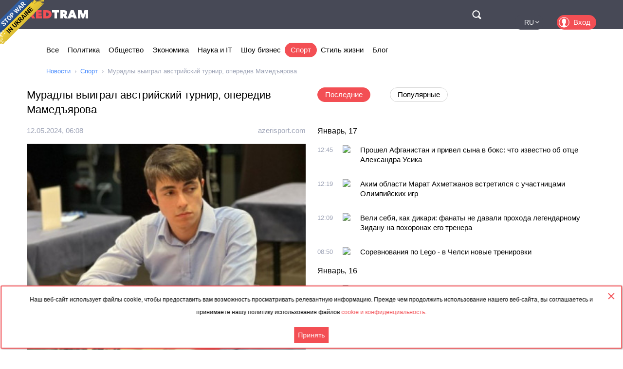

--- FILE ---
content_type: text/html; charset=utf-8
request_url: https://rus.redtram.com/news/sport/617462881/
body_size: 21782
content:
<!DOCTYPE html>
<html lang="ru">
<head>
  <meta charset="utf-8">
      <title>Мурадлы выиграл австрийский турнир, опередив Мамедъярова - Redtram</title>
    <meta name="viewport" content="width=device-width, initial-scale=1, maximum-scale=1, user-scalable=no">
  <meta name="theme-color" content="#474956">
      <meta name="description" content="Азербайджанский шахматист Магомед Мурадлы стал победителем международного турнира в Австрии. Как сообщает azerisport.com, 20-летний Мурадлы набрал 11 ">
        <link rel="canonical" href="https://rus.redtram.com/news/sport/617462881/">
          
  <link rel="preconnect" href="https://www.google-analytics.com">
  <link rel="preconnect" href="https://stats.g.doubleclick.net">
  <link rel="dns-prefetch" href="https://www.google-analytics.com">
  <link rel="dns-prefetch" href="https://stats.g.doubleclick.net">

  <link href="https://img.redtram.com/favicon.png" rel="shortcut icon">
  <link href="https://img.redtram.com/apple-touch-icon-precomposed.png" rel="apple-touch-icon">

  
  <link rel="stylesheet" href="/news-catalog/public/font-awesome/css/font-awesome.min.css">
  <link rel="stylesheet" href="/news-catalog/public/css/main.css?i=24">
  <script src="/news-catalog/public/js/main.js?i=24"></script>

  
  <script src="//code.jquery.com/jquery-1.12.4.js"></script>
  <script src="//code.jquery.com/ui/1.12.1/jquery-ui.js"></script>

  <script>
      $(function(a) {
        a.datepicker.regional.ru = {
            closeText: "Закрыть",
            prevText: "&#x3c;Пред",
            nextText: "След&#x3e;",
            currentText: "Сегодня",
            monthNames: [ "Январь", "Февраль", "Март", "Апрель", "Май", "Июнь",
                "Июль", "Август", "Сентябрь", "Октябрь", "Ноябрь", "Декабрь" ],
            monthNamesShort: [ "Янв", "Фев", "Мар", "Апр", "Май", "Июн",
                "Июл", "Авг", "Сен", "Окт", "Ноя", "Дек" ],
            dayNames: ["воскресенье", "понедельник", "вторник", "среда", "четверг", "пятница", "суббота"],
            dayNamesShort: ["вск", "пнд", "втр", "срд", "чтв", "птн", "сбт"],
            dayNamesMin: ["Вс", "Пн", "Вт", "Ср", "Чт", "Пт", "Сб"],
            weekHeader: "Нед",
            dateFormat: "dd.mm.yy",
            firstDay: 1,
            isRTL: false,
            showMonthAfterYear: false,
            yearSuffix: ""
        };
        a.datepicker.setDefaults(a.datepicker.regional.ru)
    });
  </script>

  <script>
		(function() {
      document.addEventListener("DOMContentLoaded", (event) => {
        try {
          const Observe = (sel, opt, cb) => {
            const Obs = new MutationObserver((m) => [...m].forEach(cb));
            document.querySelectorAll(sel).forEach(el => Obs.observe(el, opt));
          };

          Observe(".news-lists, #last-news-block", {
            attributesList: ["style"], // Only the "style" attribute
            attributeOldValue: true,   // Report also the oldValue
          }, (m) => {
            m.target.style.height = '';
          });
        } catch (e) {
          console.log(e);
        }
      });
		})();
  </script>

  <script>
    (function() {
        'use strict';
        document.addEventListener("DOMContentLoaded", function(e) {
            $("#datepicker").datepicker({
                firstDay: 1,
                dateFormat: "yy-m-d",
                maxDate: new Date(),
                onSelect: function(date) {
                    window.location.href = '/archive/'+ date +'/';
                }
            });
        });
    })();
  </script>

  <script type="text/javascript">
      var rtvcc = "50b0a4127440ea11ae546bcf8e2b331e";
  </script>


</head>
<body>
          
  <div class="container">
          <div class="channel-tg">
        <p rel="noopener nofollow">Наш веб-сайт использует файлы cookie, чтобы предоставить вам возможность просматривать релевантную информацию. Прежде чем продолжить использование нашего веб-сайта, вы соглашаетесь и принимаете нашу политику использования файлов&nbsp;<a href="/cookie-agreement/">cookie и конфиденциальность.</a></p>
        <button id="tg-close" class="acceptCookie">Принять</button>  
        <button id="cookie-close" class="close"></button>
      </div>
    
    <header class="header">
      <div class="wrapper">
        <div id="top-header" class="top-header">
          <div id="menu-toggle" class="hamburger">
            <div class="hamburger-box">
              <div class="hamburger-inner"></div>
            </div>
          </div>
          <a class="logo" href="/">
            <span>Red</span>Tram
          </a>
          <a id="btn-top-search" class="btn-top-search" href="/search/" rel="noopener nofollow">Поиск</a>
        </div>
        <div id="top-nav" class="top-nav">
          <div class="top-nav-wrapper">
                                                  <ul class="top-actions">
              <li>
                <ul class="languages">
                  <li >
                    <a href="https://ua.redtram.com/news/sport/" rel="noopener">UA</a>
                  </li>
                  <li >
                    <a href="https://en.redtram.com/news/sport/" rel="noopener">EN</a>
                  </li>
                  <li >
                    <a href="https://pl.redtram.com/news/sport/" rel="noopener">PL</a>
                  </li>
                  <li >
                    <a href="https://kz.redtram.com/news/sport/" rel="noopener">KZ</a>
                  </li>
                  <li class="active">
                    <a href="https://rus.redtram.com/news/sport/" rel="noopener">RU</a>
                  </li>
                </ul>
              </li>
              <li>
                <a class="btn-login" href="https://markets.redtram.com/" target="_blank" rel="noopener">Вход</a>
              </li>
            </ul>
            <ul class="top-menu">
              <li>
                <a  href="/">Все</a>
              </li>
                              <li>
                  <a                       href="/news/politics/">Политика</a>
                </li>
                              <li>
                  <a                       href="/news/community/">Общество</a>
                </li>
                              <li>
                  <a                       href="/news/economic-business/">Экономика</a>
                </li>
                              <li>
                  <a                       href="/news/technology/">Наука и IT</a>
                </li>
                              <li>
                  <a                       href="/news/showbiz/">Шоу бизнес</a>
                </li>
                              <li>
                  <a class="active"                      href="/news/sport/">Спорт</a>
                </li>
                              <li>
                  <a                       href="/lifestyle/">Стиль жизни</a>
                </li>
                              <li>
                  <a                       href="/blog/">Блог</a>
                </li>
                            <hr class="hr-style">
              <li>
                <a href="/cooperation/" rel="noopener">Сотрудничество</a>
              </li>
              <li>
                <a href="/articles/">Партнёрские материалы</a>
              </li>
              <li>
                <a href="/archive/">Архив</a>
              </li>
              <li>
                <a href="/cooperation/contacts/" rel="noopener">Контакты</a>
              </li>
              <hr class="hr-style">
              <li>
                <a href="/agreement/">Соглашение</a>
              </li>
            </ul>
          </div>
        </div>
        <nav class="top-search">
          <form id="top-search-form" class="top-search-form" action="/search/" hidden>
            <fieldset>
              <input id="top-search-field" class="top-search-field" name="q" value="" placeholder="Поиск..." aria-label="Поиск" autocomplete="off">
              <div id="btn-top-search-close" class="btn-top-search-close"></div>
              <button class="btn-top-search-submit" type="submit">Поиск</button>
            </fieldset>
          </form>
        </nav>
      </div>
    </header>

          <div class="wrapper">
        <nav class="nav-menu">
          <div id="menu-arrow-left" class="menu-arrow left"></div>
          <div id="menu-arrow-right" class="menu-arrow right"></div>
          <div id="menu-wrapper" class="menu-wrapper">
            <ul class="menu">
              <li>
                <a  href="/">Все</a>
              </li>
                              <li>
                  <a  href="/news/politics/">Политика</a>
                </li>
                              <li>
                  <a  href="/news/community/">Общество</a>
                </li>
                              <li>
                  <a  href="/news/economic-business/">Экономика</a>
                </li>
                              <li>
                  <a  href="/news/technology/">Наука и IT</a>
                </li>
                              <li>
                  <a  href="/news/showbiz/">Шоу бизнес</a>
                </li>
                              <li>
                  <a class="active" href="/news/sport/">Спорт</a>
                </li>
                              <li>
                  <a  href="/lifestyle/">Стиль жизни</a>
                </li>
                              <li>
                  <a  href="/blog/">Блог</a>
                </li>
                          </ul>
          </div>
        </nav>
                  <ul class="breadcrumbs">
            <li>
              <a href="/">Новости</a>
            </li>
                          <li>
                                  <a href="/news/sport/">Спорт</a>
                              </li>
                          <li>
                                  Мурадлы выиграл австрийский турнир, опередив Мамедъярова
                              </li>
                      </ul>
              </div>
    
    <div class="content">
      
  <section>
    <div class="wrapper">
      <div class="grid">
        <div class="col2 news-details">
          <h1>Мурадлы выиграл австрийский турнир, опередив Мамедъярова</h1>
          <p class="info">
                        <time class="hidden" data-format="dd.mm.yyyy, HH:MM" data-datetime="1715494083">
              12.05.2024, 09:08
            </time>
                                    <a rel="nofollow" href="/sources/azerisport.com/">azerisport.com</a>
                      </p>
          <img class="lazy"
               src="[data-uri]"
               onerror="this.src='/news-catalog/public/img/rt_news_43.jpg'"
               data-src="https://img43-rus.redtram.com/news/617462881.jpg?v=1715501225"
               alt="Мурадлы выиграл австрийский турнир, опередив Мамедъярова">

            <p id="ga-ins" class="center">
                                <!-- intextnews -->
                <adsbygoogle
                  data-client="ca-pub-4783207004366031"
                  data-slot="6516877358"
                  data-width="572"
                  data-height="143">
                </adsbygoogle>
                            </p>

          Азербайджанский шахматист Магомед Мурадлы стал победителем международного турнира в Австрии. Как сообщает azerisport.com, 20-летний Мурадлы набрал 11 очков в 13-и турах, опередив Пархама Магсудлу (Иран) и Шахрияра Мамедъярова на 1

                    <div class="more">
            <a href="https://www.azerisport.com/chess/20240512093832382.html"
                            rel="nofollow"
              target="_blank"
              class="full-news-link">Читать полностью&hellip;</a>
          </div>
          
        </div>
        <div class="col2">
          <ul class="news-nav">
            <li id="last-news" class="active">
              Последние            </li>
                          <li id="popular-news">
                Популярные              </li>
                      </ul>
          <div class="news-lists">
            <div id="last-news-block">
              <ul class="last-news-list links">
                                                    <li ><span>Январь, 17</span></li>
                  
                  <li >
                    <article>
                      <div class="content">
                        <div class="info">
                                                    <time class="hidden" data-format="HH:MM" data-datetime="1768653904">
                            14:45
                          </time>
                                                                              <img height="16" width="16" src="https://www.google.com/s2/favicons?domain=sportnews.24tv.ua" title="sportnews.24tv.ua">
                                                  </div>
                        <p class="title">
                          <a href="/news/sport/622470810/">Прошел Афганистан и привел сына в бокс: что известно об отце Александра Усика</a>
                        </p>
                      </div>
                    </article>
                  </li>
                                                    
                  <li >
                    <article>
                      <div class="content">
                        <div class="info">
                                                    <time class="hidden" data-format="HH:MM" data-datetime="1768652346">
                            14:19
                          </time>
                                                                              <img height="16" width="16" src="https://www.google.com/s2/favicons?domain=gurk.kz" title="gurk.kz">
                                                  </div>
                        <p class="title">
                          <a href="/news/sport/622470674/">Аким области Марат Ахметжанов встретился с участницами Олимпийских игр</a>
                        </p>
                      </div>
                    </article>
                  </li>
                                                    
                  <li >
                    <article>
                      <div class="content">
                        <div class="info">
                                                    <time class="hidden" data-format="HH:MM" data-datetime="1768651743">
                            14:09
                          </time>
                                                                              <img height="16" width="16" src="https://www.google.com/s2/favicons?domain=sportnews.24tv.ua" title="sportnews.24tv.ua">
                                                  </div>
                        <p class="title">
                          <a href="/news/sport/622470573/">Вели себя, как дикари: фанаты не давали прохода легендарному Зидану на похоронах его тренера</a>
                        </p>
                      </div>
                    </article>
                  </li>
                                                    
                  <li >
                    <article>
                      <div class="content">
                        <div class="info">
                                                    <time class="hidden" data-format="HH:MM" data-datetime="1768639803">
                            10:50
                          </time>
                                                                              <img height="16" width="16" src="https://www.google.com/s2/favicons?domain=terrikon.com" title="terrikon.com">
                                                  </div>
                        <p class="title">
                          <a href="/news/sport/622469270/">Соревнования по Lego  - в Челси новые тренировки</a>
                        </p>
                      </div>
                    </article>
                  </li>
                                                                      <li ><span>Январь, 16</span></li>
                  
                  <li >
                    <article>
                      <div class="content">
                        <div class="info">
                                                    <time class="hidden" data-format="HH:MM" data-datetime="1768567109">
                            14:38
                          </time>
                                                                              <img height="16" width="16" src="https://www.google.com/s2/favicons?domain=profootball.ua" title="profootball.ua">
                                                  </div>
                        <p class="title">
                          <a href="/news/sport/622462647/">Украинец в центре внимания: три клуба АПЛ открыли на него охоту</a>
                        </p>
                      </div>
                    </article>
                  </li>
                                                    
                  <li >
                    <article>
                      <div class="content">
                        <div class="info">
                                                    <time class="hidden" data-format="HH:MM" data-datetime="1768567109">
                            14:38
                          </time>
                                                                              <img height="16" width="16" src="https://www.google.com/s2/favicons?domain=profootball.ua" title="profootball.ua">
                                                  </div>
                        <p class="title">
                          <a href="/news/sport/622462646/">Без операции не обойтись: Довбику сообщили неприятную новость</a>
                        </p>
                      </div>
                    </article>
                  </li>
                                                    
                  <li >
                    <article>
                      <div class="content">
                        <div class="info">
                                                    <time class="hidden" data-format="HH:MM" data-datetime="1768564324">
                            13:52
                          </time>
                                                                              <img height="16" width="16" src="https://www.google.com/s2/favicons?domain=terrikon.com" title="terrikon.com">
                                                  </div>
                        <p class="title">
                          <a href="/news/sport/622462085/">У Зинченко - три варианта, не выходя из АПЛ</a>
                        </p>
                      </div>
                    </article>
                  </li>
                                                    
                  <li >
                    <article>
                      <div class="content">
                        <div class="info">
                                                    <time class="hidden" data-format="HH:MM" data-datetime="1768562164">
                            13:16
                          </time>
                                                                              <img height="16" width="16" src="https://www.google.com/s2/favicons?domain=terrikon.com" title="terrikon.com">
                                                  </div>
                        <p class="title">
                          <a href="/news/sport/622461703/">Саудовские клубы предпринимают очередную попытку купить Салаха</a>
                        </p>
                      </div>
                    </article>
                  </li>
                                                          <li class="center">
                                              <adsbygoogle
                          data-client="ca-pub-4783207004366031"
                          data-slot="7525856637"
                          data-width="320"
                          data-height="100">
                        </adsbygoogle>
                                          </li>
                                                                        
                  <li >
                    <article>
                      <div class="content">
                        <div class="info">
                                                    <time class="hidden" data-format="HH:MM" data-datetime="1768554779">
                            11:12
                          </time>
                                                                              <img height="16" width="16" src="https://www.google.com/s2/favicons?domain=sportinfo.az" title="sportinfo.az">
                                                  </div>
                        <p class="title">
                          <a href="/news/sport/622460237/">Юрий Вернидуб принял окончательное решение, "Нефтчи" отклонил все предложения.</a>
                        </p>
                      </div>
                    </article>
                  </li>
                                                                      <li ><span>Январь, 15</span></li>
                  
                  <li >
                    <article>
                      <div class="content">
                        <div class="info">
                                                    <time class="hidden" data-format="HH:MM" data-datetime="1768476663">
                            13:31
                          </time>
                                                                              <img height="16" width="16" src="https://www.google.com/s2/favicons?domain=sportinfo.az" title="sportinfo.az">
                                                  </div>
                        <p class="title">
                          <a href="/news/sport/622451823/">Известного футболиста вместе с женой убили во время протестов в Иране</a>
                        </p>
                      </div>
                    </article>
                  </li>
                                                    
                  <li >
                    <article>
                      <div class="content">
                        <div class="info">
                                                    <time class="hidden" data-format="HH:MM" data-datetime="1768475762">
                            13:16
                          </time>
                                                                              <img height="16" width="16" src="https://www.google.com/s2/favicons?domain=odessa-life.od.ua" title="odessa-life.od.ua">
                                                  </div>
                        <p class="title">
                          <a href="/news/sport/622451658/">Возвращение легенды: Роман Григорчук снова возглавил «Черноморец»</a>
                        </p>
                      </div>
                    </article>
                  </li>
                                                    
                  <li >
                    <article>
                      <div class="content">
                        <div class="info">
                                                    <time class="hidden" data-format="HH:MM" data-datetime="1768473726">
                            12:42
                          </time>
                                                                              <img height="16" width="16" src="https://www.google.com/s2/favicons?domain=terrikon.com" title="terrikon.com">
                                                  </div>
                        <p class="title">
                          <a href="/news/sport/622451220/">Бруну Фернандеш верен МЮ. До лета</a>
                        </p>
                      </div>
                    </article>
                  </li>
                                                    
                  <li >
                    <article>
                      <div class="content">
                        <div class="info">
                                                    <time class="hidden" data-format="HH:MM" data-datetime="1768473726">
                            12:42
                          </time>
                                                                              <img height="16" width="16" src="https://www.google.com/s2/favicons?domain=terrikon.com" title="terrikon.com">
                                                  </div>
                        <p class="title">
                          <a href="/news/sport/622451219/">Барселона начала переговоры с Манчестер Юнайтед по выкупу Рэшфорда</a>
                        </p>
                      </div>
                    </article>
                  </li>
                                                                      <li ><span>Январь, 14</span></li>
                  
                  <li >
                    <article>
                      <div class="content">
                        <div class="info">
                                                    <time class="hidden" data-format="HH:MM" data-datetime="1768395363">
                            14:56
                          </time>
                                                                              <img height="16" width="16" src="https://www.google.com/s2/favicons?domain=sportnews.24tv.ua" title="sportnews.24tv.ua">
                                                  </div>
                        <p class="title">
                          <a href="/news/sport/622442756/">Чемпион мира сравнил Россию с нацистской Германией в попытке защитить спортсменов от санкций</a>
                        </p>
                      </div>
                    </article>
                  </li>
                                                                      <li ><span>Январь, 12</span></li>
                  
                  <li >
                    <article>
                      <div class="content">
                        <div class="info">
                                                    <time class="hidden" data-format="HH:MM" data-datetime="1768217343">
                            13:29
                          </time>
                                                                              <img height="16" width="16" src="https://www.google.com/s2/favicons?domain=sportnews.24tv.ua" title="sportnews.24tv.ua">
                                                  </div>
                        <p class="title">
                          <a href="/news/sport/622421563/">В титульном бою боксер нокаутировал соперника и отправил в нокдаун судью: видео инцидента</a>
                        </p>
                      </div>
                    </article>
                  </li>
                                                    
                  <li >
                    <article>
                      <div class="content">
                        <div class="info">
                                                    <time class="hidden" data-format="HH:MM" data-datetime="1768207699">
                            10:48
                          </time>
                                                                              <img height="16" width="16" src="https://www.google.com/s2/favicons?domain=gurk.kz" title="gurk.kz">
                                                  </div>
                        <p class="title">
                          <a href="/news/sport/622419615/">Почему громкие трансферы редко усиливают команду?</a>
                        </p>
                      </div>
                    </article>
                  </li>
                                                    
                  <li >
                    <article>
                      <div class="content">
                        <div class="info">
                                                    <time class="hidden" data-format="HH:MM" data-datetime="1768206723">
                            10:32
                          </time>
                                                                              <img height="16" width="16" src="https://www.google.com/s2/favicons?domain=terrikon.com" title="terrikon.com">
                                                  </div>
                        <p class="title">
                          <a href="/news/sport/622419459/">Развал Руха продолжается: Слюбика ждут в Чехии</a>
                        </p>
                      </div>
                    </article>
                  </li>
                                                    
                  <li >
                    <article>
                      <div class="content">
                        <div class="info">
                                                    <time class="hidden" data-format="HH:MM" data-datetime="1768204563">
                            09:56
                          </time>
                                                                              <img height="16" width="16" src="https://www.google.com/s2/favicons?domain=terrikon.com" title="terrikon.com">
                                                  </div>
                        <p class="title">
                          <a href="/news/sport/622419062/">Миссия невыполнима: Ливерпуль начал операцию по покупке Беллингема</a>
                        </p>
                      </div>
                    </article>
                  </li>
                                                                      <li class="reserve hidden"><span>Январь, 11</span></li>
                  
                  <li class="reserve hidden">
                    <article>
                      <div class="content">
                        <div class="info">
                                                    <time class="hidden" data-format="HH:MM" data-datetime="1768115942">
                            09:19
                          </time>
                                                                              <img height="16" width="16" src="https://www.google.com/s2/favicons?domain=mig.com.ua" title="mig.com.ua">
                                                  </div>
                        <p class="title">
                          <a href="/news/sport/622412451/">Элина Свитолина выиграла турнир WTA в Окленде</a>
                        </p>
                      </div>
                    </article>
                  </li>
                                                                      <li class="reserve hidden"><span>Январь, 10</span></li>
                  
                  <li class="reserve hidden">
                    <article>
                      <div class="content">
                        <div class="info">
                                                    <time class="hidden" data-format="HH:MM" data-datetime="1768004105">
                            02:15
                          </time>
                                                                              <img height="16" width="16" src="https://www.google.com/s2/favicons?domain=rus.azattyq.org" title="rus.azattyq.org">
                                                  </div>
                        <p class="title">
                          <a href="/news/sport/622404989/">«Мир теперь знает, что есть такой клуб и такой город — Алматы». Что стоит за успехом «Кайрата» в Лиге чемпионов</a>
                        </p>
                      </div>
                    </article>
                  </li>
                                                                      <li class="reserve hidden"><span>Январь, 09</span></li>
                  
                  <li class="reserve hidden">
                    <article>
                      <div class="content">
                        <div class="info">
                                                    <time class="hidden" data-format="HH:MM" data-datetime="1767960306">
                            14:05
                          </time>
                                                                              <img height="16" width="16" src="https://www.google.com/s2/favicons?domain=terrikon.com" title="terrikon.com">
                                                  </div>
                        <p class="title">
                          <a href="/news/sport/622399955/">12 миллионов евро на ровном месте: как Бристоль заработал на трансфере Семеньо</a>
                        </p>
                      </div>
                    </article>
                  </li>
                                                                      <li class="reserve hidden"><span>Январь, 05</span></li>
                  
                  <li class="reserve hidden">
                    <article>
                      <div class="content">
                        <div class="info">
                                                    <time class="hidden" data-format="HH:MM" data-datetime="1767599217">
                            09:46
                          </time>
                                                                              <img height="16" width="16" src="https://www.google.com/s2/favicons?domain=sportinfo.az" title="sportinfo.az">
                                                  </div>
                        <p class="title">
                          <a href="/news/sport/622358592/">Что стало причиной того, что Рашад Садигов сгорел в 2025 году?</a>
                        </p>
                      </div>
                    </article>
                  </li>
                                                    
                  <li class="reserve hidden">
                    <article>
                      <div class="content">
                        <div class="info">
                                                    <time class="hidden" data-format="HH:MM" data-datetime="1767595905">
                            08:51
                          </time>
                                                                              <img height="16" width="16" src="https://www.google.com/s2/favicons?domain=profootball.ua" title="profootball.ua">
                                                  </div>
                        <p class="title">
                          <a href="/news/sport/622358139/">Первый в Европе. Голкипер сборной Украины установил впечатляющее достижение</a>
                        </p>
                      </div>
                    </article>
                  </li>
                                                                      <li class="reserve hidden"><span>Январь, 04</span></li>
                  
                  <li class="reserve hidden">
                    <article>
                      <div class="content">
                        <div class="info">
                                                    <time class="hidden" data-format="HH:MM" data-datetime="1767512824">
                            09:47
                          </time>
                                                                              <img height="16" width="16" src="https://www.google.com/s2/favicons?domain=sportnews.24tv.ua" title="sportnews.24tv.ua">
                                                  </div>
                        <p class="title">
                          <a href="/news/sport/622352419/">Олимпийский чемпион Беленюк, который закончил карьеру, сенсационно вернулся в сборную Украины</a>
                        </p>
                      </div>
                    </article>
                  </li>
                                                                      <li class="reserve hidden"><span>Январь, 02</span></li>
                  
                  <li class="reserve hidden">
                    <article>
                      <div class="content">
                        <div class="info">
                                                    <time class="hidden" data-format="HH:MM" data-datetime="1767344225">
                            10:57
                          </time>
                                                                              <img height="16" width="16" src="https://www.google.com/s2/favicons?domain=terrikon.com" title="terrikon.com">
                                                  </div>
                        <p class="title">
                          <a href="/news/sport/622338530/">Гвардиола объяснил, почему Сити потерял очки с Сандерлендом</a>
                        </p>
                      </div>
                    </article>
                  </li>
                                                    
                  <li class="reserve hidden">
                    <article>
                      <div class="content">
                        <div class="info">
                                                    <time class="hidden" data-format="HH:MM" data-datetime="1767342007">
                            10:20
                          </time>
                                                                              <img height="16" width="16" src="https://www.google.com/s2/favicons?domain=terrikon.com" title="terrikon.com">
                                                  </div>
                        <p class="title">
                          <a href="/news/sport/622338212/">Лупашко: Это был один из самых насыщенных отрезков в моей жизни</a>
                        </p>
                      </div>
                    </article>
                  </li>
                                                    
                  <li class="reserve hidden">
                    <article>
                      <div class="content">
                        <div class="info">
                                                    <time class="hidden" data-format="HH:MM" data-datetime="1767338892">
                            09:28
                          </time>
                                                                              <img height="16" width="16" src="https://www.google.com/s2/favicons?domain=sportinfo.az" title="sportinfo.az">
                                                  </div>
                        <p class="title">
                          <a href="/news/sport/622337763/">Азербайджанский клуб положил конец спору о назначении иностранного игрока</a>
                        </p>
                      </div>
                    </article>
                  </li>
                                                    
                  <li class="reserve hidden">
                    <article>
                      <div class="content">
                        <div class="info">
                                                    <time class="hidden" data-format="HH:MM" data-datetime="1767336577">
                            08:49
                          </time>
                                                                              <img height="16" width="16" src="https://www.google.com/s2/favicons?domain=sport12.kz" title="sport12.kz">
                                                  </div>
                        <p class="title">
                          <a href="/news/sport/622337453/">"Реал Мадрид" установил рекорд</a>
                        </p>
                      </div>
                    </article>
                  </li>
                                                                      <li class="reserve hidden"><span>Декабрь, 31</span></li>
                  
                  <li class="reserve hidden">
                    <article>
                      <div class="content">
                        <div class="info">
                                                    <time class="hidden" data-format="HH:MM" data-datetime="1767168427">
                            10:07
                          </time>
                                                                              <img height="16" width="16" src="https://www.google.com/s2/favicons?domain=terrikon.com" title="terrikon.com">
                                                  </div>
                        <p class="title">
                          <a href="/news/sport/622324118/">Килиан Мбаппе - лучший бомбардир Лиги чемпионов в 2025 году</a>
                        </p>
                      </div>
                    </article>
                  </li>
                                                    
                  <li class="reserve hidden">
                    <article>
                      <div class="content">
                        <div class="info">
                                                    <time class="hidden" data-format="HH:MM" data-datetime="1767161343">
                            08:09
                          </time>
                                                                              <img height="16" width="16" src="https://www.google.com/s2/favicons?domain=rus.azattyq.org" title="rus.azattyq.org">
                                                  </div>
                        <p class="title">
                          <a href="/news/sport/622323218/">Казахстанская шахматистка Асаубаева стала трехкратной чемпионкой мира по блицу</a>
                        </p>
                      </div>
                    </article>
                  </li>
                                                                      <li class="reserve hidden"><span>Декабрь, 30</span></li>
                  
                  <li class="reserve hidden">
                    <article>
                      <div class="content">
                        <div class="info">
                                                    <time class="hidden" data-format="HH:MM" data-datetime="1767113225">
                            18:47
                          </time>
                                                                              <img height="16" width="16" src="https://www.google.com/s2/favicons?domain=terrikon.com" title="terrikon.com">
                                                  </div>
                        <p class="title">
                          <a href="/news/sport/622320506/">Виктор Грачев: ЛНЗ удастся весной составить конкуренцию Шахтеру</a>
                        </p>
                      </div>
                    </article>
                  </li>
                                                    
                  <li class="reserve hidden">
                    <article>
                      <div class="content">
                        <div class="info">
                                                    <time class="hidden" data-format="HH:MM" data-datetime="1767095464">
                            13:51
                          </time>
                                                                              <img height="16" width="16" src="https://www.google.com/s2/favicons?domain=terrikon.com" title="terrikon.com">
                                                  </div>
                        <p class="title">
                          <a href="/news/sport/622317317/">Владимир Кличко поддержал попавшего в аварию Энтони Джошуа</a>
                        </p>
                      </div>
                    </article>
                  </li>
                                                    
                  <li class="reserve hidden">
                    <article>
                      <div class="content">
                        <div class="info">
                                                    <time class="hidden" data-format="HH:MM" data-datetime="1767095464">
                            13:51
                          </time>
                                                                              <img height="16" width="16" src="https://www.google.com/s2/favicons?domain=terrikon.com" title="terrikon.com">
                                                  </div>
                        <p class="title">
                          <a href="/news/sport/622317316/">Прощание с легендой: ушел из жизни величайший капитан Атлетико</a>
                        </p>
                      </div>
                    </article>
                  </li>
                                                    
                  <li class="reserve hidden">
                    <article>
                      <div class="content">
                        <div class="info">
                                                    <time class="hidden" data-format="HH:MM" data-datetime="1767094507">
                            13:35
                          </time>
                                                                              <img height="16" width="16" src="https://www.google.com/s2/favicons?domain=sportnews.24tv.ua" title="sportnews.24tv.ua">
                                                  </div>
                        <p class="title">
                          <a href="/news/sport/622317038/">Непобедимый украинец рассказал, ждать ли бой Усик – Пол в 2026 году</a>
                        </p>
                      </div>
                    </article>
                  </li>
                                                    
                  <li class="reserve hidden">
                    <article>
                      <div class="content">
                        <div class="info">
                                                    <time class="hidden" data-format="HH:MM" data-datetime="1767091024">
                            12:37
                          </time>
                                                                              <img height="16" width="16" src="https://www.google.com/s2/favicons?domain=terrikon.com" title="terrikon.com">
                                                  </div>
                        <p class="title">
                          <a href="/news/sport/622316499/">Дмитрий Ризнык - лучший игрок Шахтера 2025 года</a>
                        </p>
                      </div>
                    </article>
                  </li>
                                                    
                  <li class="reserve hidden">
                    <article>
                      <div class="content">
                        <div class="info">
                                                    <time class="hidden" data-format="HH:MM" data-datetime="1767087715">
                            11:41
                          </time>
                                                                              <img height="16" width="16" src="https://www.google.com/s2/favicons?domain=sport12.kz" title="sport12.kz">
                                                  </div>
                        <p class="title">
                          <a href="/news/sport/622315861/">Клуб КПЛ прощается с Серикжаном Мужиковым</a>
                        </p>
                      </div>
                    </article>
                  </li>
                                                                      <li class="reserve hidden"><span>Декабрь, 29</span></li>
                  
                  <li class="reserve hidden">
                    <article>
                      <div class="content">
                        <div class="info">
                                                    <time class="hidden" data-format="HH:MM" data-datetime="1767015838">
                            15:43
                          </time>
                                                                              <img height="16" width="16" src="https://www.google.com/s2/favicons?domain=sport12.kz" title="sport12.kz">
                                                  </div>
                        <p class="title">
                          <a href="/news/sport/622309262/">Левандовски поделился впечатлениями от выступлений за "Барселону"</a>
                        </p>
                      </div>
                    </article>
                  </li>
                                                    
                  <li class="reserve hidden">
                    <article>
                      <div class="content">
                        <div class="info">
                                                    <time class="hidden" data-format="HH:MM" data-datetime="1767009963">
                            14:06
                          </time>
                                                                              <img height="16" width="16" src="https://www.google.com/s2/favicons?domain=sportnews.24tv.ua" title="sportnews.24tv.ua">
                                                  </div>
                        <p class="title">
                          <a href="/news/sport/622308134/">Звездный украинский боксер неожиданно проведет бой против россиянина</a>
                        </p>
                      </div>
                    </article>
                  </li>
                                                    
                  <li class="reserve hidden">
                    <article>
                      <div class="content">
                        <div class="info">
                                                    <time class="hidden" data-format="HH:MM" data-datetime="1767009183">
                            13:53
                          </time>
                                                                              <img height="16" width="16" src="https://www.google.com/s2/favicons?domain=terrikon.com" title="terrikon.com">
                                                  </div>
                        <p class="title">
                          <a href="/news/sport/622308006/">У Судакова отобрали ассист в матче с Брагой</a>
                        </p>
                      </div>
                    </article>
                  </li>
                                                    
                  <li class="reserve hidden">
                    <article>
                      <div class="content">
                        <div class="info">
                                                    <time class="hidden" data-format="HH:MM" data-datetime="1767007146">
                            13:19
                          </time>
                                                                              <img height="16" width="16" src="https://www.google.com/s2/favicons?domain=terrikon.com" title="terrikon.com">
                                                  </div>
                        <p class="title">
                          <a href="/news/sport/622307613/">Моуринью продолжил беспроигрышную серию с Бенфикой</a>
                        </p>
                      </div>
                    </article>
                  </li>
                                                    
                  <li class="reserve hidden">
                    <article>
                      <div class="content">
                        <div class="info">
                                                    <time class="hidden" data-format="HH:MM" data-datetime="1767007146">
                            13:19
                          </time>
                                                                              <img height="16" width="16" src="https://www.google.com/s2/favicons?domain=terrikon.com" title="terrikon.com">
                                                  </div>
                        <p class="title">
                          <a href="/news/sport/622307612/">Копенгаген связался с Трабзонспором по трансферу Сикана</a>
                        </p>
                      </div>
                    </article>
                  </li>
                                                                      <li class="reserve hidden"><span>Декабрь, 28</span></li>
                  
                  <li class="reserve hidden">
                    <article>
                      <div class="content">
                        <div class="info">
                                                    <time class="hidden" data-format="HH:MM" data-datetime="1766904727">
                            08:52
                          </time>
                                                                              <img height="16" width="16" src="https://www.google.com/s2/favicons?domain=sportinfo.az" title="sportinfo.az">
                                                  </div>
                        <p class="title">
                          <a href="/news/sport/622298801/">«Мы всегда заняты подобными вещами», — заявил главный тренер иностранной команды.</a>
                        </p>
                      </div>
                    </article>
                  </li>
                                                    
                  <li class="reserve hidden">
                    <article>
                      <div class="content">
                        <div class="info">
                                                    <time class="hidden" data-format="HH:MM" data-datetime="1766904726">
                            08:52
                          </time>
                                                                              <img height="16" width="16" src="https://www.google.com/s2/favicons?domain=sportinfo.az" title="sportinfo.az">
                                                  </div>
                        <p class="title">
                          <a href="/news/sport/622298796/">Ламин Ямал назван лучшим футболистом Европы 2025 года.</a>
                        </p>
                      </div>
                    </article>
                  </li>
                                                    
                  <li class="reserve hidden">
                    <article>
                      <div class="content">
                        <div class="info">
                                                    <time class="hidden" data-format="HH:MM" data-datetime="1766893922">
                            05:52
                          </time>
                                                                              <img height="16" width="16" src="https://www.google.com/s2/favicons?domain=unn.ua" title="unn.ua">
                                                  </div>
                        <p class="title">
                          <a href="/news/sport/622298338/">Шведский прыгун с шестом Арман Дюплантис стал лучшим спортсменом Европы в 2025 году</a>
                        </p>
                      </div>
                    </article>
                  </li>
                                                                      <li class="reserve hidden"><span>Декабрь, 26</span></li>
                  
                  <li class="reserve hidden">
                    <article>
                      <div class="content">
                        <div class="info">
                                                    <time class="hidden" data-format="HH:MM" data-datetime="1766739245">
                            10:54
                          </time>
                                                                              <img height="16" width="16" src="https://www.google.com/s2/favicons?domain=terrikon.com" title="terrikon.com">
                                                  </div>
                        <p class="title">
                          <a href="/news/sport/622285157/">Таланты Будковского разглядели в Казахстане</a>
                        </p>
                      </div>
                    </article>
                  </li>
                                                    
                  <li class="reserve hidden">
                    <article>
                      <div class="content">
                        <div class="info">
                                                    <time class="hidden" data-format="HH:MM" data-datetime="1766737024">
                            10:17
                          </time>
                                                                              <img height="16" width="16" src="https://www.google.com/s2/favicons?domain=terrikon.com" title="terrikon.com">
                                                  </div>
                        <p class="title">
                          <a href="/news/sport/622284832/">Веселый хаос, или Классика 1963: о самом безумном дне в истории рождественского футбола</a>
                        </p>
                      </div>
                    </article>
                  </li>
                                                    
                  <li class="reserve hidden">
                    <article>
                      <div class="content">
                        <div class="info">
                                                    <time class="hidden" data-format="HH:MM" data-datetime="1766736603">
                            10:10
                          </time>
                                                                              <img height="16" width="16" src="https://www.google.com/s2/favicons?domain=sportnews.24tv.ua" title="sportnews.24tv.ua">
                                                  </div>
                        <p class="title">
                          <a href="/news/sport/622284739/">Трехкратный обладатель "Золотого мяча" назвал безапелляционно лучшего футболиста современности</a>
                        </p>
                      </div>
                    </article>
                  </li>
                                                    
                  <li class="reserve hidden">
                    <article>
                      <div class="content">
                        <div class="info">
                                                    <time class="hidden" data-format="HH:MM" data-datetime="1766734805">
                            09:40
                          </time>
                                                                              <img height="16" width="16" src="https://www.google.com/s2/favicons?domain=terrikon.com" title="terrikon.com">
                                                  </div>
                        <p class="title">
                          <a href="/news/sport/622284462/">Рождественское явление Мудрика: опальный форвард оживился в сети</a>
                        </p>
                      </div>
                    </article>
                  </li>
                                                    
                  <li class="reserve hidden">
                    <article>
                      <div class="content">
                        <div class="info">
                                                    <time class="hidden" data-format="HH:MM" data-datetime="1766733722">
                            09:22
                          </time>
                                                                              <img height="16" width="16" src="https://www.google.com/s2/favicons?domain=azerisport.com" title="azerisport.com">
                                                  </div>
                        <p class="title">
                          <a href="/news/sport/622284261/">Баскетболистка сборной Азербайджана прооперирована</a>
                        </p>
                      </div>
                    </article>
                  </li>
                                                    
                  <li class="reserve hidden">
                    <article>
                      <div class="content">
                        <div class="info">
                                                    <time class="hidden" data-format="HH:MM" data-datetime="1766731502">
                            08:45
                          </time>
                                                                              <img height="16" width="16" src="https://www.google.com/s2/favicons?domain=azerisport.com" title="azerisport.com">
                                                  </div>
                        <p class="title">
                          <a href="/news/sport/622283930/">Глава СК АФФА назвал решение Алияра Агаева ошибочным</a>
                        </p>
                      </div>
                    </article>
                  </li>
                                                                      <li class="reserve hidden"><span>Декабрь, 25</span></li>
                  
                  <li class="reserve hidden">
                    <article>
                      <div class="content">
                        <div class="info">
                                                    <time class="hidden" data-format="HH:MM" data-datetime="1766649752">
                            10:02
                          </time>
                                                                              <img height="16" width="16" src="https://www.google.com/s2/favicons?domain=profootball.ua" title="profootball.ua">
                                                  </div>
                        <p class="title">
                          <a href="/news/sport/622276808/">Хаби Алонсо на грани: судьба тренера в "Реале" висит на волоске</a>
                        </p>
                      </div>
                    </article>
                  </li>
                                                                      <li class="reserve hidden"><span>Декабрь, 24</span></li>
                  
                  <li class="reserve hidden">
                    <article>
                      <div class="content">
                        <div class="info">
                                                    <time class="hidden" data-format="HH:MM" data-datetime="1766562427">
                            09:47
                          </time>
                                                                              <img height="16" width="16" src="https://www.google.com/s2/favicons?domain=terrikon.com" title="terrikon.com">
                                                  </div>
                        <p class="title">
                          <a href="/news/sport/622268121/">Выше Месси: Ямаль показал второй в истории результат по обводкам</a>
                        </p>
                      </div>
                    </article>
                  </li>
                                                    
                  <li class="reserve hidden">
                    <article>
                      <div class="content">
                        <div class="info">
                                                    <time class="hidden" data-format="HH:MM" data-datetime="1766560384">
                            09:13
                          </time>
                                                                              <img height="16" width="16" src="https://www.google.com/s2/favicons?domain=terrikon.com" title="terrikon.com">
                                                  </div>
                        <p class="title">
                          <a href="/news/sport/622267812/">Маркус Рэшфорд дал понять: Только Барселона</a>
                        </p>
                      </div>
                    </article>
                  </li>
                                                    
                  <li class="reserve hidden">
                    <article>
                      <div class="content">
                        <div class="info">
                                                    <time class="hidden" data-format="HH:MM" data-datetime="1766538483">
                            03:08
                          </time>
                                                                              <img height="16" width="16" src="https://www.google.com/s2/favicons?domain=terrikon.com" title="terrikon.com">
                                                  </div>
                        <p class="title">
                          <a href="/news/sport/622266730/">Эпоха Чоло продолжается: Симеоне получит новый контракт в Атлетико</a>
                        </p>
                      </div>
                    </article>
                  </li>
                                                                      <li class="reserve hidden"><span>Декабрь, 23</span></li>
                  
                  <li class="reserve hidden">
                    <article>
                      <div class="content">
                        <div class="info">
                                                    <time class="hidden" data-format="HH:MM" data-datetime="1766510292">
                            19:18
                          </time>
                                                                              <img height="16" width="16" src="https://www.google.com/s2/favicons?domain=profootball.ua" title="profootball.ua">
                                                  </div>
                        <p class="title">
                          <a href="/news/sport/622264741/">В погоне за мечтой о ЧМ: Франко Мастантуоно может покинуть «Реал» в январе</a>
                        </p>
                      </div>
                    </article>
                  </li>
                                                    
                  <li class="reserve hidden">
                    <article>
                      <div class="content">
                        <div class="info">
                                                    <time class="hidden" data-format="HH:MM" data-datetime="1766503802">
                            17:30
                          </time>
                                                                              <img height="16" width="16" src="https://www.google.com/s2/favicons?domain=profootball.ua" title="profootball.ua">
                                                  </div>
                        <p class="title">
                          <a href="/news/sport/622263664/">Сборная Украины сохранила свои позиции в обновленном рейтинге ФИФА </a>
                        </p>
                      </div>
                    </article>
                  </li>
                                                    
                  <li class="reserve hidden">
                    <article>
                      <div class="content">
                        <div class="info">
                                                    <time class="hidden" data-format="HH:MM" data-datetime="1766487725">
                            13:02
                          </time>
                                                                              <img height="16" width="16" src="https://www.google.com/s2/favicons?domain=terrikon.com" title="terrikon.com">
                                                  </div>
                        <p class="title">
                          <a href="/news/sport/622260505/">Сестра Месси потеряла сознание и врезалась в стену</a>
                        </p>
                      </div>
                    </article>
                  </li>
                                                    
                  <li class="reserve hidden">
                    <article>
                      <div class="content">
                        <div class="info">
                                                    <time class="hidden" data-format="HH:MM" data-datetime="1766485686">
                            12:28
                          </time>
                                                                              <img height="16" width="16" src="https://www.google.com/s2/favicons?domain=terrikon.com" title="terrikon.com">
                                                  </div>
                        <p class="title">
                          <a href="/news/sport/622260140/">Жозе Моуринью: Трубин почти ничего не делал</a>
                        </p>
                      </div>
                    </article>
                  </li>
                                                    
                  <li class="reserve hidden">
                    <article>
                      <div class="content">
                        <div class="info">
                                                    <time class="hidden" data-format="HH:MM" data-datetime="1766483404">
                            11:50
                          </time>
                                                                              <img height="16" width="16" src="https://www.google.com/s2/favicons?domain=terrikon.com" title="terrikon.com">
                                                  </div>
                        <p class="title">
                          <a href="/news/sport/622259684/">Шансы Довбика перейти в Вест Хэм сильно увеличились</a>
                        </p>
                      </div>
                    </article>
                  </li>
                                                    
                  <li class="reserve hidden">
                    <article>
                      <div class="content">
                        <div class="info">
                                                    <time class="hidden" data-format="HH:MM" data-datetime="1766478963">
                            10:36
                          </time>
                                                                              <img height="16" width="16" src="https://www.google.com/s2/favicons?domain=sportinfo.az" title="sportinfo.az">
                                                  </div>
                        <p class="title">
                          <a href="/news/sport/622258786/">Как Рамиль Шейдаев заставил Гурбана Гурбанова пожалеть о содеянном?</a>
                        </p>
                      </div>
                    </article>
                  </li>
                                                    
                  <li class="reserve hidden">
                    <article>
                      <div class="content">
                        <div class="info">
                                                    <time class="hidden" data-format="HH:MM" data-datetime="1766478956">
                            10:35
                          </time>
                                                                              <img height="16" width="16" src="https://www.google.com/s2/favicons?domain=sport12.kz" title="sport12.kz">
                                                  </div>
                        <p class="title">
                          <a href="/news/sport/622258780/">В какой команде Айбол Абикен продолжит свою карьеру?</a>
                        </p>
                      </div>
                    </article>
                  </li>
                                                                      <li class="reserve hidden"><span>Декабрь, 22</span></li>
                  
                  <li class="reserve hidden">
                    <article>
                      <div class="content">
                        <div class="info">
                                                    <time class="hidden" data-format="HH:MM" data-datetime="1766403602">
                            13:40
                          </time>
                                                                              <img height="16" width="16" src="https://www.google.com/s2/favicons?domain=azerisport.com" title="azerisport.com">
                                                  </div>
                        <p class="title">
                          <a href="/news/sport/622251037/">Григорчук – о миссии Вернидуба в Нефтчи: Сбросить Карабах с трона будет очень непросто, но такова цель</a>
                        </p>
                      </div>
                    </article>
                  </li>
                                                    
                  <li class="reserve hidden">
                    <article>
                      <div class="content">
                        <div class="info">
                                                    <time class="hidden" data-format="HH:MM" data-datetime="1766402644">
                            13:24
                          </time>
                                                                              <img height="16" width="16" src="https://www.google.com/s2/favicons?domain=terrikon.com" title="terrikon.com">
                                                  </div>
                        <p class="title">
                          <a href="/news/sport/622250895/">Вьюнник утверждает, что его судебное дело с Шахтером закрыто</a>
                        </p>
                      </div>
                    </article>
                  </li>
                                                    
                  <li class="reserve hidden">
                    <article>
                      <div class="content">
                        <div class="info">
                                                    <time class="hidden" data-format="HH:MM" data-datetime="1766400485">
                            12:48
                          </time>
                                                                              <img height="16" width="16" src="https://www.google.com/s2/favicons?domain=terrikon.com" title="terrikon.com">
                                                  </div>
                        <p class="title">
                          <a href="/news/sport/622250452/">Микель Артета: Мы не обращаем внимания на Сити</a>
                        </p>
                      </div>
                    </article>
                  </li>
                                                    
                  <li class="reserve hidden">
                    <article>
                      <div class="content">
                        <div class="info">
                                                    <time class="hidden" data-format="HH:MM" data-datetime="1766398444">
                            12:14
                          </time>
                                                                              <img height="16" width="16" src="https://www.google.com/s2/favicons?domain=terrikon.com" title="terrikon.com">
                                                  </div>
                        <p class="title">
                          <a href="/news/sport/622250024/">Роман Григорчук допускает возвращение в Украину</a>
                        </p>
                      </div>
                    </article>
                  </li>
                                                    
                  <li class="reserve hidden">
                    <article>
                      <div class="content">
                        <div class="info">
                                                    <time class="hidden" data-format="HH:MM" data-datetime="1766397003">
                            11:50
                          </time>
                                                                              <img height="16" width="16" src="https://www.google.com/s2/favicons?domain=azerisport.com" title="azerisport.com">
                                                  </div>
                        <p class="title">
                          <a href="/news/sport/622249767/">Кяпаз официально объявил о расставаниях с легионерами</a>
                        </p>
                      </div>
                    </article>
                  </li>
                                                    
                  <li class="reserve hidden">
                    <article>
                      <div class="content">
                        <div class="info">
                                                    <time class="hidden" data-format="HH:MM" data-datetime="1766395238">
                            11:20
                          </time>
                                                                              <img height="16" width="16" src="https://www.google.com/s2/favicons?domain=sport12.kz" title="sport12.kz">
                                                  </div>
                        <p class="title">
                          <a href="/news/sport/622249474/">Невидимый герой: в одежде какого бренда выступают казахстанские спортсмены?</a>
                        </p>
                      </div>
                    </article>
                  </li>
                                                    
                  <li class="reserve hidden">
                    <article>
                      <div class="content">
                        <div class="info">
                                                    <time class="hidden" data-format="HH:MM" data-datetime="1766394902">
                            11:15
                          </time>
                                                                              <img height="16" width="16" src="https://www.google.com/s2/favicons?domain=azerisport.com" title="azerisport.com">
                                                  </div>
                        <p class="title">
                          <a href="/news/sport/622249391/">Форвард Ливерпуля может не сыграть с Карабахом</a>
                        </p>
                      </div>
                    </article>
                  </li>
                                                    
                  <li class="reserve hidden">
                    <article>
                      <div class="content">
                        <div class="info">
                                                    <time class="hidden" data-format="HH:MM" data-datetime="1766392683">
                            10:38
                          </time>
                                                                              <img height="16" width="16" src="https://www.google.com/s2/favicons?domain=azerisport.com" title="azerisport.com">
                                                  </div>
                        <p class="title">
                          <a href="/news/sport/622248998/">Наставник сборной обозначил цели: У нас большие ожидания от 2026 года</a>
                        </p>
                      </div>
                    </article>
                  </li>
                                                                      <li class="reserve hidden"><span>Декабрь, 21</span></li>
                  
                  <li class="reserve hidden">
                    <article>
                      <div class="content">
                        <div class="info">
                                                    <time class="hidden" data-format="HH:MM" data-datetime="1766305203">
                            10:20
                          </time>
                                                                              <img height="16" width="16" src="https://www.google.com/s2/favicons?domain=azerisport.com" title="azerisport.com">
                                                  </div>
                        <p class="title">
                          <a href="/news/sport/622242471/">Защитник Сабаха: На главный матч назначили судей со стороны, которые не могли контролировать игру</a>
                        </p>
                      </div>
                    </article>
                  </li>
                                                    
                  <li class="reserve hidden">
                    <article>
                      <div class="content">
                        <div class="info">
                                                    <time class="hidden" data-format="HH:MM" data-datetime="1766305203">
                            10:20
                          </time>
                                                                              <img height="16" width="16" src="https://www.google.com/s2/favicons?domain=azerisport.com" title="azerisport.com">
                                                  </div>
                        <p class="title">
                          <a href="/news/sport/622242469/">Кяпаз отказался от услуг экс-защитника Боавишты</a>
                        </p>
                      </div>
                    </article>
                  </li>
                                                    
                  <li class="reserve hidden">
                    <article>
                      <div class="content">
                        <div class="info">
                                                    <time class="hidden" data-format="HH:MM" data-datetime="1766302985">
                            09:43
                          </time>
                                                                              <img height="16" width="16" src="https://www.google.com/s2/favicons?domain=azerisport.com" title="azerisport.com">
                                                  </div>
                        <p class="title">
                          <a href="/news/sport/622242216/">Вернидуб – о главной проблеме азербайджанского футбола</a>
                        </p>
                      </div>
                    </article>
                  </li>
                                                    
                  <li class="reserve hidden">
                    <article>
                      <div class="content">
                        <div class="info">
                                                    <time class="hidden" data-format="HH:MM" data-datetime="1766300823">
                            09:07
                          </time>
                                                                              <img height="16" width="16" src="https://www.google.com/s2/favicons?domain=azerisport.com" title="azerisport.com">
                                                  </div>
                        <p class="title">
                          <a href="/news/sport/622242021/">Мексиканский клуб выиграл конкуренцию у Карабаха</a>
                        </p>
                      </div>
                    </article>
                  </li>
                                                                      <li class="reserve hidden"><span>Декабрь, 20</span></li>
                  
                  <li class="reserve hidden">
                    <article>
                      <div class="content">
                        <div class="info">
                                                    <time class="hidden" data-format="HH:MM" data-datetime="1766214603">
                            09:10
                          </time>
                                                                              <img height="16" width="16" src="https://www.google.com/s2/favicons?domain=sportnews.24tv.ua" title="sportnews.24tv.ua">
                                                  </div>
                        <p class="title">
                          <a href="/news/sport/622235994/">Джошуа – Пол: результат и видеообзор огненного боя в США</a>
                        </p>
                      </div>
                    </article>
                  </li>
                                                    
                  <li class="reserve hidden">
                    <article>
                      <div class="content">
                        <div class="info">
                                                    <time class="hidden" data-format="HH:MM" data-datetime="1766213642">
                            08:54
                          </time>
                                                                              <img height="16" width="16" src="https://www.google.com/s2/favicons?domain=azerisport.com" title="azerisport.com">
                                                  </div>
                        <p class="title">
                          <a href="/news/sport/622235921/">Бразилец Сабаха: Мы понимали, что против Карабаха должны провести почти идеальный матч</a>
                        </p>
                      </div>
                    </article>
                  </li>
                                                    
                  <li class="reserve hidden">
                    <article>
                      <div class="content">
                        <div class="info">
                                                    <time class="hidden" data-format="HH:MM" data-datetime="1766211487">
                            08:18
                          </time>
                                                                              <img height="16" width="16" src="https://www.google.com/s2/favicons?domain=azerisport.com" title="azerisport.com">
                                                  </div>
                        <p class="title">
                          <a href="/news/sport/622235768/">Легионер АН все еще ждет ответа от ФИФА</a>
                        </p>
                      </div>
                    </article>
                  </li>
                                                                      <li class="reserve hidden"><span>Декабрь, 19</span></li>
                  
                  <li class="reserve hidden">
                    <article>
                      <div class="content">
                        <div class="info">
                                                    <time class="hidden" data-format="HH:MM" data-datetime="1766146996">
                            14:23
                          </time>
                                                                              <img height="16" width="16" src="https://www.google.com/s2/favicons?domain=azerisport.com" title="azerisport.com">
                                                  </div>
                        <p class="title">
                          <a href="/news/sport/622230025/">Американский форвард: Уважаем Сабах, но хотим взять над ним верх</a>
                        </p>
                      </div>
                    </article>
                  </li>
                                                    
                  <li class="reserve hidden">
                    <article>
                      <div class="content">
                        <div class="info">
                                                    <time class="hidden" data-format="HH:MM" data-datetime="1766146991">
                            14:23
                          </time>
                                                                              <img height="16" width="16" src="https://www.google.com/s2/favicons?domain=sport12.kz" title="sport12.kz">
                                                  </div>
                        <p class="title">
                          <a href="/news/sport/622230024/">Невидимый герой: в одежде какого бренда выступают казахстанские спортсмены?</a>
                        </p>
                      </div>
                    </article>
                  </li>
                                                    
                  <li class="reserve hidden">
                    <article>
                      <div class="content">
                        <div class="info">
                                                    <time class="hidden" data-format="HH:MM" data-datetime="1766144225">
                            13:37
                          </time>
                                                                              <img height="16" width="16" src="https://www.google.com/s2/favicons?domain=meta.ua" title="meta.ua">
                                                  </div>
                        <p class="title">
                          <a href="/news/sport/622229558/">Милевский продемонстрировал неожиданные способности в рекламе нового сезона футбольной медиалиги</a>
                        </p>
                      </div>
                    </article>
                  </li>
                                                    
                  <li class="reserve hidden">
                    <article>
                      <div class="content">
                        <div class="info">
                                                    <time class="hidden" data-format="HH:MM" data-datetime="1766142543">
                            13:09
                          </time>
                                                                              <img height="16" width="16" src="https://www.google.com/s2/favicons?domain=sportnews.24tv.ua" title="sportnews.24tv.ua">
                                                  </div>
                        <p class="title">
                          <a href="/news/sport/622229168/">Дрался с Тайсоном и вызвал на бой Усика: что известно о Джейке Поле, который меняет мир бокса</a>
                        </p>
                      </div>
                    </article>
                  </li>
                                                </ul>
                              <div class="more">
                  <span class="btn-more"
                        data-section="last-news-list"
                        data-show-count="5">
                    Больше новостей                  </span>
                </div>
                          </div>
            <div id="popular-news-block" class="invisible">
              <ul class="popular-news-list links">
                                                  <li >
                    <article>
                      <div class="content">
                        <div class="info">
                                                    <time class="hidden" data-format="HH:MM" data-datetime="1768710664">
                            06:31
                          </time>
                                                                              <img height="16" width="16" src="https://www.google.com/s2/favicons?domain=napensii.ua" title="napensii.ua">
                                                  </div>
                        <p class="title">
                          <a href="/lifestyle/622474344/">Рак кожи: базальноклеточная и плоскоклеточная карцинома</a>
                        </p>
                      </div>
                    </article>
                  </li>
                                                    <li >
                    <article>
                      <div class="content">
                        <div class="info">
                                                    <time class="hidden" data-format="HH:MM" data-datetime="1768717143">
                            08:19
                          </time>
                                                                              <img height="16" width="16" src="https://www.google.com/s2/favicons?domain=napensii.ua" title="napensii.ua">
                                                  </div>
                        <p class="title">
                          <a href="/news/community/622474666/">Без визита в Пенсионный фонд: как изменить способ получения выплат онлайн</a>
                        </p>
                      </div>
                    </article>
                  </li>
                                                    <li >
                    <article>
                      <div class="content">
                        <div class="info">
                                                    <time class="hidden" data-format="HH:MM" data-datetime="1768630742">
                            08:19
                          </time>
                                                                              <img height="16" width="16" src="https://www.google.com/s2/favicons?domain=napensii.ua" title="napensii.ua">
                                                  </div>
                        <p class="title">
                          <a href="/news/politics/622468325/">Год после обещания «мира за 24 часа»: что на самом деле сделал Трамп для Украины</a>
                        </p>
                      </div>
                    </article>
                  </li>
                                                    <li >
                    <article>
                      <div class="content">
                        <div class="info">
                                                    <time class="hidden" data-format="HH:MM" data-datetime="1681211582">
                            14:13
                          </time>
                                                                              <img height="16" width="16" src="https://www.google.com/s2/favicons?domain=gordonua.com" title="gordonua.com">
                                                  </div>
                        <p class="title">
                          <a href="/lifestyle/613739396/">Вкусный салат из пекинской капусты, яиц и свежих огурцов. Простой рецепт</a>
                        </p>
                      </div>
                    </article>
                  </li>
                                                    <li >
                    <article>
                      <div class="content">
                        <div class="info">
                                                    <time class="hidden" data-format="HH:MM" data-datetime="1681255805">
                            02:30
                          </time>
                                                                              <img height="16" width="16" src="https://www.google.com/s2/favicons?domain=uainfo.org" title="uainfo.org">
                                                  </div>
                        <p class="title">
                          <a href="/news/technology/613745181/">Ученые неожиданно обнаружили, что мозг лжет о том, что видят глаза: как это происходит</a>
                        </p>
                      </div>
                    </article>
                  </li>
                                                    <li >
                    <article>
                      <div class="content">
                        <div class="info">
                                                    <time class="hidden" data-format="HH:MM" data-datetime="1681212349">
                            14:25
                          </time>
                                                                              <img height="16" width="16" src="https://www.google.com/s2/favicons?domain=napensii.ua" title="napensii.ua">
                                                  </div>
                        <p class="title">
                          <a href="/lifestyle/613739459/">Как приготовить вкусную и красивую творожную пасху? Просто добавьте один ингридиент</a>
                        </p>
                      </div>
                    </article>
                  </li>
                                                    <li >
                    <article>
                      <div class="content">
                        <div class="info">
                                                    <time class="hidden" data-format="HH:MM" data-datetime="1681121523">
                            13:12
                          </time>
                                                                              <img height="16" width="16" src="https://www.google.com/s2/favicons?domain=gordonua.com" title="gordonua.com">
                                                  </div>
                        <p class="title">
                          <a href="/news/showbiz/613729972/">Мишина показала живот на зеркальном селфи-снимке. Фото</a>
                        </p>
                      </div>
                    </article>
                  </li>
                                                    <li >
                    <article>
                      <div class="content">
                        <div class="info">
                                                    <time class="hidden" data-format="HH:MM" data-datetime="1681211582">
                            14:13
                          </time>
                                                                              <img height="16" width="16" src="https://www.google.com/s2/favicons?domain=gordonua.com" title="gordonua.com">
                                                  </div>
                        <p class="title">
                          <a href="/lifestyle/613739398/">Как можно использовать масло из рыбных консервов. Лайфхак</a>
                        </p>
                      </div>
                    </article>
                  </li>
                                                          <li class="center">
                                              <adsbygoogle
                          data-client="ca-pub-4783207004366031"
                          data-slot="7525856637"
                          data-width="320"
                          data-height="100">
                        </adsbygoogle>
                                          </li>
                                                                        <li >
                    <article>
                      <div class="content">
                        <div class="info">
                                                    <time class="hidden" data-format="HH:MM" data-datetime="1681282144">
                            09:49
                          </time>
                                                                              <img height="16" width="16" src="https://www.google.com/s2/favicons?domain=newsyou.info" title="newsyou.info">
                                                  </div>
                        <p class="title">
                          <a href="/news/community/613746270/">Российские пропагандисты выдают Санкт-Петербург за "восстановленный" Мариуполь</a>
                        </p>
                      </div>
                    </article>
                  </li>
                                                    <li >
                    <article>
                      <div class="content">
                        <div class="info">
                                                    <time class="hidden" data-format="HH:MM" data-datetime="1680114665">
                            21:31
                          </time>
                                                                              <img height="16" width="16" src="https://www.google.com/s2/favicons?domain=www.unn.com.ua" title="www.unn.com.ua">
                                                  </div>
                        <p class="title">
                          <a href="/news/politics/613632785/">Маляр озвучила соотношение потерь Украины и россии</a>
                        </p>
                      </div>
                    </article>
                  </li>
                                                    <li >
                    <article>
                      <div class="content">
                        <div class="info">
                                                    <time class="hidden" data-format="HH:MM" data-datetime="1681195982">
                            09:53
                          </time>
                                                                              <img height="16" width="16" src="https://www.google.com/s2/favicons?domain=newsyou.info" title="newsyou.info">
                                                  </div>
                        <p class="title">
                          <a href="/news/technology/613736743/">Пассажир самолета США зафиксировал НЛО</a>
                        </p>
                      </div>
                    </article>
                  </li>
                                                    <li >
                    <article>
                      <div class="content">
                        <div class="info">
                                                    <time class="hidden" data-format="HH:MM" data-datetime="1681146963">
                            20:16
                          </time>
                                                                              <img height="16" width="16" src="https://www.google.com/s2/favicons?domain=uainfo.org" title="uainfo.org">
                                                  </div>
                        <p class="title">
                          <a href="/news/community/613733809/">Из плена РФ вернулась Валерия "Нава" Карпиленко, которая на "Азовстали" вышла замуж и потеряла любимого. ФОТО, ВИДЕО</a>
                        </p>
                      </div>
                    </article>
                  </li>
                                                    <li >
                    <article>
                      <div class="content">
                        <div class="info">
                                                    <time class="hidden" data-format="HH:MM" data-datetime="1681169282">
                            02:28
                          </time>
                                                                              <img height="16" width="16" src="https://www.google.com/s2/favicons?domain=uainfo.org" title="uainfo.org">
                                                  </div>
                        <p class="title">
                          <a href="/news/showbiz/613735478/">Позировала обнаженной. Холли Берри взбудоражила Сеть откровенным фото</a>
                        </p>
                      </div>
                    </article>
                  </li>
                                                    <li >
                    <article>
                      <div class="content">
                        <div class="info">
                                                    <time class="hidden" data-format="HH:MM" data-datetime="1681226223">
                            18:17
                          </time>
                                                                              <img height="16" width="16" src="https://www.google.com/s2/favicons?domain=gordonua.com" title="gordonua.com">
                                                  </div>
                        <p class="title">
                          <a href="/news/politics/613742514/">Россия созвала заседание Совбеза ООН об "опасности" экспорта оружия, в ответ ее призвали прекратить войну в Украине</a>
                        </p>
                      </div>
                    </article>
                  </li>
                                                    <li >
                    <article>
                      <div class="content">
                        <div class="info">
                                                    <time class="hidden" data-format="HH:MM" data-datetime="1679547422">
                            06:57
                          </time>
                                                                              <img height="16" width="16" src="https://www.google.com/s2/favicons?domain=newsyou.info" title="newsyou.info">
                                                  </div>
                        <p class="title">
                          <a href="/news/community/613578548/">Женщина, которая "не хотела уезжать из Крыма", показала свою жизнь в российской тундре (видео)</a>
                        </p>
                      </div>
                    </article>
                  </li>
                                                    <li >
                    <article>
                      <div class="content">
                        <div class="info">
                                                    <time class="hidden" data-format="HH:MM" data-datetime="1681212355">
                            14:25
                          </time>
                                                                              <img height="16" width="16" src="https://www.google.com/s2/favicons?domain=napensii.ua" title="napensii.ua">
                                                  </div>
                        <p class="title">
                          <a href="/news/economic-business/613739464/">Хорошая новость для пенсионеров: Кабмин принял важное решение о пенсионных удостоверениях</a>
                        </p>
                      </div>
                    </article>
                  </li>
                                                    <li >
                    <article>
                      <div class="content">
                        <div class="info">
                                                    <time class="hidden" data-format="HH:MM" data-datetime="1680860644">
                            12:44
                          </time>
                                                                              <img height="16" width="16" src="https://www.google.com/s2/favicons?domain=www.unn.com.ua" title="www.unn.com.ua">
                                                  </div>
                        <p class="title">
                          <a href="/news/politics/613708231/">Китай сделал новое заявление о войне рф против Украины: работает для переговоров о мире</a>
                        </p>
                      </div>
                    </article>
                  </li>
                                                    <li >
                    <article>
                      <div class="content">
                        <div class="info">
                                                    <time class="hidden" data-format="HH:MM" data-datetime="1681177446">
                            04:44
                          </time>
                                                                              <img height="16" width="16" src="https://www.google.com/s2/favicons?domain=www.unn.com.ua" title="www.unn.com.ua">
                                                  </div>
                        <p class="title">
                          <a href="/news/economic-business/613735713/">Из-за санкций российский "Аэрофлот" впервые в истории был вынужден отправить самолет на ремонт в Иран</a>
                        </p>
                      </div>
                    </article>
                  </li>
                                                    <li class="reserve hidden">
                    <article>
                      <div class="content">
                        <div class="info">
                                                    <time class="hidden" data-format="HH:MM" data-datetime="1681274165">
                            07:36
                          </time>
                                                                              <img height="16" width="16" src="https://www.google.com/s2/favicons?domain=uainfo.org" title="uainfo.org">
                                                  </div>
                        <p class="title">
                          <a href="/news/politics/613745843/">Глава Пентагона оценил шансы Украины на успешное контрнаступление</a>
                        </p>
                      </div>
                    </article>
                  </li>
                                                    <li class="reserve hidden">
                    <article>
                      <div class="content">
                        <div class="info">
                                                    <time class="hidden" data-format="HH:MM" data-datetime="1681121523">
                            13:12
                          </time>
                                                                              <img height="16" width="16" src="https://www.google.com/s2/favicons?domain=gordonua.com" title="gordonua.com">
                                                  </div>
                        <p class="title">
                          <a href="/lifestyle/613729973/">Как варить яйца на Пасху, чтобы они не потрескались</a>
                        </p>
                      </div>
                    </article>
                  </li>
                                                    <li class="reserve hidden">
                    <article>
                      <div class="content">
                        <div class="info">
                                                    <time class="hidden" data-format="HH:MM" data-datetime="1681242842">
                            22:54
                          </time>
                                                                              <img height="16" width="16" src="https://www.google.com/s2/favicons?domain=www.apsny.ge" title="www.apsny.ge">
                                                  </div>
                        <p class="title">
                          <a href="/news/community/613744403/">Между Азербайджаном и Арменией произошло вооруженное столкновение</a>
                        </p>
                      </div>
                    </article>
                  </li>
                                                    <li class="reserve hidden">
                    <article>
                      <div class="content">
                        <div class="info">
                                                    <time class="hidden" data-format="HH:MM" data-datetime="1681233482">
                            20:18
                          </time>
                                                                              <img height="16" width="16" src="https://www.google.com/s2/favicons?domain=www.apsny.ge" title="www.apsny.ge">
                                                  </div>
                        <p class="title">
                          <a href="/news/community/613743244/">Родственники армянских пленных перекрыли дорогу, ведущую к границе с Грузией</a>
                        </p>
                      </div>
                    </article>
                  </li>
                                                    <li class="reserve hidden">
                    <article>
                      <div class="content">
                        <div class="info">
                                                    <time class="hidden" data-format="HH:MM" data-datetime="1680651127">
                            02:32
                          </time>
                                                                              <img height="16" width="16" src="https://www.google.com/s2/favicons?domain=uainfo.org" title="uainfo.org">
                                                  </div>
                        <p class="title">
                          <a href="/news/showbiz/613685437/">Модель появилась на дорожке с обнаженной грудью: интересная деталь</a>
                        </p>
                      </div>
                    </article>
                  </li>
                                                </ul>
                              <div class="more">
                  <span class="btn-more"
                        data-section="popular-news-list"
                        data-show-count="5">
                    Больше новостей                  </span>
                </div>
                          </div>
          </div>
          <div class="news-history">
            <h2 class="center">
              Новости по дням            </h2>
            <div id="news-calendar" class="grid b-calendar">
              <div class="col2 date-now">
                Сегодня,<br>
                <span id="today">19 января 2026</span>
              </div>
              <div class="col2">
                <div id="datepicker"></div>
              </div>
            </div>
          </div>
        </div>
      </div>
    </div>
  </section>
  <section class="s-other">
    <div class="wrapper">
      <h2 class="center">Новости по теме</h2>
      <div class="grid">
        <div class="col1">
          <ul class="teasers t1">
                          <li >
                <article>
                  <div class="media">
                    <a href="/news/sport/622470810/">
                      <img class="lazy"
                           src="[data-uri]"
                           onerror="this.src='/news-catalog/public/img/rt_news_43.jpg'"
                           data-src="https://img43-rus.redtram.com/news/622470810.jpg?v=1768657446"
                           alt="Прошел Афганистан и привел сына в бокс: что известно об отце Александра Усика">
                    </a>
                  </div>
                  <div class="content">
                                        <time class="hidden" data-format="dd.mm.yyyy, HH:MM" data-datetime="1768653904">
                      17.01.2026, 14:45
                    </time>
                                        <h4 class="title">
                      <a href="/news/sport/622470810/">Прошел Афганистан и привел сына в бокс: что известно об отце Александра Усика</a>
                    </h4>
                  </div>
                </article>
              </li>
                          <li >
                <article>
                  <div class="media">
                    <a href="/news/sport/622470674/">
                      <img class="lazy"
                           src="[data-uri]"
                           onerror="this.src='/news-catalog/public/img/rt_news_43.jpg'"
                           data-src="https://img43-rus.redtram.com/news/622470674.jpg?v=1768657865"
                           alt="Аким области Марат Ахметжанов встретился с участницами Олимпийских игр">
                    </a>
                  </div>
                  <div class="content">
                                        <time class="hidden" data-format="dd.mm.yyyy, HH:MM" data-datetime="1768652346">
                      17.01.2026, 14:19
                    </time>
                                        <h4 class="title">
                      <a href="/news/sport/622470674/">Аким области Марат Ахметжанов встретился с участницами Олимпийских игр</a>
                    </h4>
                  </div>
                </article>
              </li>
                          <li >
                <article>
                  <div class="media">
                    <a href="/news/sport/622470573/">
                      <img class="lazy"
                           src="[data-uri]"
                           onerror="this.src='/news-catalog/public/img/rt_news_43.jpg'"
                           data-src="https://img43-rus.redtram.com/news/622470573.jpg?v=1768657508"
                           alt="Вели себя, как дикари: фанаты не давали прохода легендарному Зидану на похоронах его тренера">
                    </a>
                  </div>
                  <div class="content">
                                        <time class="hidden" data-format="dd.mm.yyyy, HH:MM" data-datetime="1768651743">
                      17.01.2026, 14:09
                    </time>
                                        <h4 class="title">
                      <a href="/news/sport/622470573/">Вели себя, как дикари: фанаты не давали прохода легендарному Зидану на похоронах его тренера</a>
                    </h4>
                  </div>
                </article>
              </li>
                          <li >
                <article>
                  <div class="media">
                    <a href="/news/sport/622469270/">
                      <img class="lazy"
                           src="[data-uri]"
                           onerror="this.src='/news-catalog/public/img/rt_news_43.jpg'"
                           data-src="https://img43-rus.redtram.com/news/622469270.jpg?v=1768649945"
                           alt="Соревнования по Lego  - в Челси новые тренировки">
                    </a>
                  </div>
                  <div class="content">
                                        <time class="hidden" data-format="dd.mm.yyyy, HH:MM" data-datetime="1768639803">
                      17.01.2026, 10:50
                    </time>
                                        <h4 class="title">
                      <a href="/news/sport/622469270/">Соревнования по Lego  - в Челси новые тренировки</a>
                    </h4>
                  </div>
                </article>
              </li>
                          <li class="reserve hidden">
                <article>
                  <div class="media">
                    <a href="/news/sport/622462647/">
                      <img class="lazy"
                           src="[data-uri]"
                           onerror="this.src='/news-catalog/public/img/rt_news_43.jpg'"
                           data-src="https://img43-rus.redtram.com/news/622462647.jpg?v=1768567211"
                           alt="Украинец в центре внимания: три клуба АПЛ открыли на него охоту">
                    </a>
                  </div>
                  <div class="content">
                                        <time class="hidden" data-format="dd.mm.yyyy, HH:MM" data-datetime="1768567109">
                      16.01.2026, 14:38
                    </time>
                                        <h4 class="title">
                      <a href="/news/sport/622462647/">Украинец в центре внимания: три клуба АПЛ открыли на него охоту</a>
                    </h4>
                  </div>
                </article>
              </li>
                          <li class="reserve hidden">
                <article>
                  <div class="media">
                    <a href="/news/sport/622462646/">
                      <img class="lazy"
                           src="[data-uri]"
                           onerror="this.src='/news-catalog/public/img/rt_news_43.jpg'"
                           data-src="https://img43-rus.redtram.com/news/622462646.jpg?v=1768567211"
                           alt="Без операции не обойтись: Довбику сообщили неприятную новость">
                    </a>
                  </div>
                  <div class="content">
                                        <time class="hidden" data-format="dd.mm.yyyy, HH:MM" data-datetime="1768567109">
                      16.01.2026, 14:38
                    </time>
                                        <h4 class="title">
                      <a href="/news/sport/622462646/">Без операции не обойтись: Довбику сообщили неприятную новость</a>
                    </h4>
                  </div>
                </article>
              </li>
                          <li class="reserve hidden">
                <article>
                  <div class="media">
                    <a href="/news/sport/622462085/">
                      <img class="lazy"
                           src="[data-uri]"
                           onerror="this.src='/news-catalog/public/img/rt_news_43.jpg'"
                           data-src="https://img43-rus.redtram.com/news/622462085.jpg?v=1768565946"
                           alt="У Зинченко - три варианта, не выходя из АПЛ">
                    </a>
                  </div>
                  <div class="content">
                                        <time class="hidden" data-format="dd.mm.yyyy, HH:MM" data-datetime="1768564324">
                      16.01.2026, 13:52
                    </time>
                                        <h4 class="title">
                      <a href="/news/sport/622462085/">У Зинченко - три варианта, не выходя из АПЛ</a>
                    </h4>
                  </div>
                </article>
              </li>
                          <li class="reserve hidden">
                <article>
                  <div class="media">
                    <a href="/news/sport/622461703/">
                      <img class="lazy"
                           src="[data-uri]"
                           onerror="this.src='/news-catalog/public/img/rt_news_43.jpg'"
                           data-src="https://img43-rus.redtram.com/news/622461703.jpg?v=1768565946"
                           alt="Саудовские клубы предпринимают очередную попытку купить Салаха">
                    </a>
                  </div>
                  <div class="content">
                                        <time class="hidden" data-format="dd.mm.yyyy, HH:MM" data-datetime="1768562164">
                      16.01.2026, 13:16
                    </time>
                                        <h4 class="title">
                      <a href="/news/sport/622461703/">Саудовские клубы предпринимают очередную попытку купить Салаха</a>
                    </h4>
                  </div>
                </article>
              </li>
                          <li class="reserve hidden">
                <article>
                  <div class="media">
                    <a href="/news/sport/622460237/">
                      <img class="lazy"
                           src="[data-uri]"
                           onerror="this.src='/news-catalog/public/img/rt_news_43.jpg'"
                           data-src="https://img43-rus.redtram.com/news/622460237.jpg?v=1768554848"
                           alt="Юрий Вернидуб принял окончательное решение, Нефтчи отклонил все предложения.">
                    </a>
                  </div>
                  <div class="content">
                                        <time class="hidden" data-format="dd.mm.yyyy, HH:MM" data-datetime="1768554779">
                      16.01.2026, 11:12
                    </time>
                                        <h4 class="title">
                      <a href="/news/sport/622460237/">Юрий Вернидуб принял окончательное решение, "Нефтчи" отклонил все предложения.</a>
                    </h4>
                  </div>
                </article>
              </li>
                          <li class="reserve hidden">
                <article>
                  <div class="media">
                    <a href="/news/sport/622451823/">
                      <img class="lazy"
                           src="[data-uri]"
                           onerror="this.src='/news-catalog/public/img/rt_news_43.jpg'"
                           data-src="https://img43-rus.redtram.com/news/622451823.jpg?v=1768476727"
                           alt="Известного футболиста вместе с женой убили во время протестов в Иране">
                    </a>
                  </div>
                  <div class="content">
                                        <time class="hidden" data-format="dd.mm.yyyy, HH:MM" data-datetime="1768476663">
                      15.01.2026, 13:31
                    </time>
                                        <h4 class="title">
                      <a href="/news/sport/622451823/">Известного футболиста вместе с женой убили во время протестов в Иране</a>
                    </h4>
                  </div>
                </article>
              </li>
                          <li class="reserve hidden">
                <article>
                  <div class="media">
                    <a href="/news/sport/622451658/">
                      <img class="lazy"
                           src="[data-uri]"
                           onerror="this.src='/news-catalog/public/img/rt_news_43.jpg'"
                           data-src="https://img43-rus.redtram.com/news/622451658.jpg?v=1768477807"
                           alt="Возвращение легенды: Роман Григорчук снова возглавил «Черноморец»">
                    </a>
                  </div>
                  <div class="content">
                                        <time class="hidden" data-format="dd.mm.yyyy, HH:MM" data-datetime="1768475762">
                      15.01.2026, 13:16
                    </time>
                                        <h4 class="title">
                      <a href="/news/sport/622451658/">Возвращение легенды: Роман Григорчук снова возглавил «Черноморец»</a>
                    </h4>
                  </div>
                </article>
              </li>
                          <li class="reserve hidden">
                <article>
                  <div class="media">
                    <a href="/news/sport/622451220/">
                      <img class="lazy"
                           src="[data-uri]"
                           onerror="this.src='/news-catalog/public/img/rt_news_43.jpg'"
                           data-src="https://img43-rus.redtram.com/news/622451220.jpg?v=1768477927"
                           alt="Бруну Фернандеш верен МЮ. До лета">
                    </a>
                  </div>
                  <div class="content">
                                        <time class="hidden" data-format="dd.mm.yyyy, HH:MM" data-datetime="1768473726">
                      15.01.2026, 12:42
                    </time>
                                        <h4 class="title">
                      <a href="/news/sport/622451220/">Бруну Фернандеш верен МЮ. До лета</a>
                    </h4>
                  </div>
                </article>
              </li>
                          <li class="reserve hidden">
                <article>
                  <div class="media">
                    <a href="/news/sport/622451219/">
                      <img class="lazy"
                           src="[data-uri]"
                           onerror="this.src='/news-catalog/public/img/rt_news_43.jpg'"
                           data-src="https://img43-rus.redtram.com/news/622451219.jpg?v=1768477926"
                           alt="Барселона начала переговоры с Манчестер Юнайтед по выкупу Рэшфорда">
                    </a>
                  </div>
                  <div class="content">
                                        <time class="hidden" data-format="dd.mm.yyyy, HH:MM" data-datetime="1768473726">
                      15.01.2026, 12:42
                    </time>
                                        <h4 class="title">
                      <a href="/news/sport/622451219/">Барселона начала переговоры с Манчестер Юнайтед по выкупу Рэшфорда</a>
                    </h4>
                  </div>
                </article>
              </li>
                          <li class="reserve hidden">
                <article>
                  <div class="media">
                    <a href="/news/sport/622442756/">
                      <img class="lazy"
                           src="[data-uri]"
                           onerror="this.src='/news-catalog/public/img/rt_news_43.jpg'"
                           data-src="https://img43-rus.redtram.com/news/622442756.jpg?v=1768395545"
                           alt="Чемпион мира сравнил Россию с нацистской Германией в попытке защитить спортсменов от санкций">
                    </a>
                  </div>
                  <div class="content">
                                        <time class="hidden" data-format="dd.mm.yyyy, HH:MM" data-datetime="1768395363">
                      14.01.2026, 14:56
                    </time>
                                        <h4 class="title">
                      <a href="/news/sport/622442756/">Чемпион мира сравнил Россию с нацистской Германией в попытке защитить спортсменов от санкций</a>
                    </h4>
                  </div>
                </article>
              </li>
                          <li class="reserve hidden">
                <article>
                  <div class="media">
                    <a href="/news/sport/622421563/">
                      <img class="lazy"
                           src="[data-uri]"
                           onerror="this.src='/news-catalog/public/img/rt_news_43.jpg'"
                           data-src="https://img43-rus.redtram.com/news/622421563.jpg?v=1768217410"
                           alt="В титульном бою боксер нокаутировал соперника и отправил в нокдаун судью: видео инцидента">
                    </a>
                  </div>
                  <div class="content">
                                        <time class="hidden" data-format="dd.mm.yyyy, HH:MM" data-datetime="1768217343">
                      12.01.2026, 13:29
                    </time>
                                        <h4 class="title">
                      <a href="/news/sport/622421563/">В титульном бою боксер нокаутировал соперника и отправил в нокдаун судью: видео инцидента</a>
                    </h4>
                  </div>
                </article>
              </li>
                          <li class="reserve hidden">
                <article>
                  <div class="media">
                    <a href="/news/sport/622419615/">
                      <img class="lazy"
                           src="[data-uri]"
                           onerror="this.src='/news-catalog/public/img/rt_news_43.jpg'"
                           data-src="https://img43-rus.redtram.com/news/622419615.jpg?v=1768207807"
                           alt="Почему громкие трансферы редко усиливают команду?">
                    </a>
                  </div>
                  <div class="content">
                                        <time class="hidden" data-format="dd.mm.yyyy, HH:MM" data-datetime="1768207699">
                      12.01.2026, 10:48
                    </time>
                                        <h4 class="title">
                      <a href="/news/sport/622419615/">Почему громкие трансферы редко усиливают команду?</a>
                    </h4>
                  </div>
                </article>
              </li>
                          <li class="reserve hidden">
                <article>
                  <div class="media">
                    <a href="/news/sport/622419459/">
                      <img class="lazy"
                           src="[data-uri]"
                           onerror="this.src='/news-catalog/public/img/rt_news_43.jpg'"
                           data-src="https://img43-rus.redtram.com/news/622419459.jpg?v=1768217466"
                           alt="Развал Руха продолжается: Слюбика ждут в Чехии">
                    </a>
                  </div>
                  <div class="content">
                                        <time class="hidden" data-format="dd.mm.yyyy, HH:MM" data-datetime="1768206723">
                      12.01.2026, 10:32
                    </time>
                                        <h4 class="title">
                      <a href="/news/sport/622419459/">Развал Руха продолжается: Слюбика ждут в Чехии</a>
                    </h4>
                  </div>
                </article>
              </li>
                          <li class="reserve hidden">
                <article>
                  <div class="media">
                    <a href="/news/sport/622419062/">
                      <img class="lazy"
                           src="[data-uri]"
                           onerror="this.src='/news-catalog/public/img/rt_news_43.jpg'"
                           data-src="https://img43-rus.redtram.com/news/622419062.jpg?v=1768217466"
                           alt="Миссия невыполнима: Ливерпуль начал операцию по покупке Беллингема">
                    </a>
                  </div>
                  <div class="content">
                                        <time class="hidden" data-format="dd.mm.yyyy, HH:MM" data-datetime="1768204563">
                      12.01.2026, 09:56
                    </time>
                                        <h4 class="title">
                      <a href="/news/sport/622419062/">Миссия невыполнима: Ливерпуль начал операцию по покупке Беллингема</a>
                    </h4>
                  </div>
                </article>
              </li>
                          <li class="reserve hidden">
                <article>
                  <div class="media">
                    <a href="/news/sport/622412451/">
                      <img class="lazy"
                           src="[data-uri]"
                           onerror="this.src='/news-catalog/public/img/rt_news_43.jpg'"
                           data-src="https://img43-rus.redtram.com/news/622412451.jpg?v=1768117326"
                           alt="Элина Свитолина выиграла турнир WTA в Окленде">
                    </a>
                  </div>
                  <div class="content">
                                        <time class="hidden" data-format="dd.mm.yyyy, HH:MM" data-datetime="1768115942">
                      11.01.2026, 09:19
                    </time>
                                        <h4 class="title">
                      <a href="/news/sport/622412451/">Элина Свитолина выиграла турнир WTA в Окленде</a>
                    </h4>
                  </div>
                </article>
              </li>
                          <li class="reserve hidden">
                <article>
                  <div class="media">
                    <a href="/news/sport/622404989/">
                      <img class="lazy"
                           src="[data-uri]"
                           onerror="this.src='/news-catalog/public/img/rt_news_43.jpg'"
                           data-src="https://img43-rus.redtram.com/news/622404989.jpg?v=1768025886"
                           alt="«Мир теперь знает, что есть такой клуб и такой город — Алматы». Что стоит за успехом «Кайрата» в Лиге чемпионов">
                    </a>
                  </div>
                  <div class="content">
                                        <time class="hidden" data-format="dd.mm.yyyy, HH:MM" data-datetime="1768004105">
                      10.01.2026, 02:15
                    </time>
                                        <h4 class="title">
                      <a href="/news/sport/622404989/">«Мир теперь знает, что есть такой клуб и такой город — Алматы». Что стоит за успехом «Кайрата» в Лиге чемпионов</a>
                    </h4>
                  </div>
                </article>
              </li>
                          <li class="reserve hidden">
                <article>
                  <div class="media">
                    <a href="/news/sport/622399955/">
                      <img class="lazy"
                           src="[data-uri]"
                           onerror="this.src='/news-catalog/public/img/rt_news_43.jpg'"
                           data-src="https://img43-rus.redtram.com/news/622399955.jpg?v=1767961325"
                           alt="12 миллионов евро на ровном месте: как Бристоль заработал на трансфере Семеньо">
                    </a>
                  </div>
                  <div class="content">
                                        <time class="hidden" data-format="dd.mm.yyyy, HH:MM" data-datetime="1767960306">
                      09.01.2026, 14:05
                    </time>
                                        <h4 class="title">
                      <a href="/news/sport/622399955/">12 миллионов евро на ровном месте: как Бристоль заработал на трансфере Семеньо</a>
                    </h4>
                  </div>
                </article>
              </li>
                          <li class="reserve hidden">
                <article>
                  <div class="media">
                    <a href="/news/sport/622358592/">
                      <img class="lazy"
                           src="[data-uri]"
                           onerror="this.src='/news-catalog/public/img/rt_news_43.jpg'"
                           data-src="https://img43-rus.redtram.com/news/622358592.jpg?v=1767599287"
                           alt="Что стало причиной того, что Рашад Садигов сгорел в 2025 году?">
                    </a>
                  </div>
                  <div class="content">
                                        <time class="hidden" data-format="dd.mm.yyyy, HH:MM" data-datetime="1767599217">
                      05.01.2026, 09:46
                    </time>
                                        <h4 class="title">
                      <a href="/news/sport/622358592/">Что стало причиной того, что Рашад Садигов сгорел в 2025 году?</a>
                    </h4>
                  </div>
                </article>
              </li>
                          <li class="reserve hidden">
                <article>
                  <div class="media">
                    <a href="/news/sport/622358139/">
                      <img class="lazy"
                           src="[data-uri]"
                           onerror="this.src='/news-catalog/public/img/rt_news_43.jpg'"
                           data-src="https://img43-rus.redtram.com/news/622358139.jpg?v=1767595984"
                           alt="Первый в Европе. Голкипер сборной Украины установил впечатляющее достижение">
                    </a>
                  </div>
                  <div class="content">
                                        <time class="hidden" data-format="dd.mm.yyyy, HH:MM" data-datetime="1767595905">
                      05.01.2026, 08:51
                    </time>
                                        <h4 class="title">
                      <a href="/news/sport/622358139/">Первый в Европе. Голкипер сборной Украины установил впечатляющее достижение</a>
                    </h4>
                  </div>
                </article>
              </li>
                          <li class="reserve hidden">
                <article>
                  <div class="media">
                    <a href="/news/sport/622352419/">
                      <img class="lazy"
                           src="[data-uri]"
                           onerror="this.src='/news-catalog/public/img/rt_news_43.jpg'"
                           data-src="https://img43-rus.redtram.com/news/622352419.jpg?v=1767513907"
                           alt="Олимпийский чемпион Беленюк, который закончил карьеру, сенсационно вернулся в сборную Украины">
                    </a>
                  </div>
                  <div class="content">
                                        <time class="hidden" data-format="dd.mm.yyyy, HH:MM" data-datetime="1767512824">
                      04.01.2026, 09:47
                    </time>
                                        <h4 class="title">
                      <a href="/news/sport/622352419/">Олимпийский чемпион Беленюк, который закончил карьеру, сенсационно вернулся в сборную Украины</a>
                    </h4>
                  </div>
                </article>
              </li>
                          <li class="reserve hidden">
                <article>
                  <div class="media">
                    <a href="/news/sport/622338530/">
                      <img class="lazy"
                           src="[data-uri]"
                           onerror="this.src='/news-catalog/public/img/rt_news_43.jpg'"
                           data-src="https://img43-rus.redtram.com/news/622338530.jpg?v=1767348785"
                           alt="Гвардиола объяснил, почему Сити потерял очки с Сандерлендом">
                    </a>
                  </div>
                  <div class="content">
                                        <time class="hidden" data-format="dd.mm.yyyy, HH:MM" data-datetime="1767344225">
                      02.01.2026, 10:57
                    </time>
                                        <h4 class="title">
                      <a href="/news/sport/622338530/">Гвардиола объяснил, почему Сити потерял очки с Сандерлендом</a>
                    </h4>
                  </div>
                </article>
              </li>
                          <li class="reserve hidden">
                <article>
                  <div class="media">
                    <a href="/news/sport/622338212/">
                      <img class="lazy"
                           src="[data-uri]"
                           onerror="this.src='/news-catalog/public/img/rt_news_43.jpg'"
                           data-src="https://img43-rus.redtram.com/news/622338212.jpg?v=1767348785"
                           alt="Лупашко: Это был один из самых насыщенных отрезков в моей жизни">
                    </a>
                  </div>
                  <div class="content">
                                        <time class="hidden" data-format="dd.mm.yyyy, HH:MM" data-datetime="1767342007">
                      02.01.2026, 10:20
                    </time>
                                        <h4 class="title">
                      <a href="/news/sport/622338212/">Лупашко: Это был один из самых насыщенных отрезков в моей жизни</a>
                    </h4>
                  </div>
                </article>
              </li>
                          <li class="reserve hidden">
                <article>
                  <div class="media">
                    <a href="/news/sport/622337763/">
                      <img class="lazy"
                           src="[data-uri]"
                           onerror="this.src='/news-catalog/public/img/rt_news_43.jpg'"
                           data-src="https://img43-rus.redtram.com/news/622337763.jpg?v=1767339009"
                           alt="Азербайджанский клуб положил конец спору о назначении иностранного игрока">
                    </a>
                  </div>
                  <div class="content">
                                        <time class="hidden" data-format="dd.mm.yyyy, HH:MM" data-datetime="1767338892">
                      02.01.2026, 09:28
                    </time>
                                        <h4 class="title">
                      <a href="/news/sport/622337763/">Азербайджанский клуб положил конец спору о назначении иностранного игрока</a>
                    </h4>
                  </div>
                </article>
              </li>
                          <li class="reserve hidden">
                <article>
                  <div class="media">
                    <a href="/news/sport/622337453/">
                      <img class="lazy"
                           src="[data-uri]"
                           onerror="this.src='/news-catalog/public/img/rt_news_43.jpg'"
                           data-src="https://img43-rus.redtram.com/news/622337453.jpg?v=1767336670"
                           alt="Реал Мадрид установил рекорд">
                    </a>
                  </div>
                  <div class="content">
                                        <time class="hidden" data-format="dd.mm.yyyy, HH:MM" data-datetime="1767336577">
                      02.01.2026, 08:49
                    </time>
                                        <h4 class="title">
                      <a href="/news/sport/622337453/">"Реал Мадрид" установил рекорд</a>
                    </h4>
                  </div>
                </article>
              </li>
                          <li class="reserve hidden">
                <article>
                  <div class="media">
                    <a href="/news/sport/622324118/">
                      <img class="lazy"
                           src="[data-uri]"
                           onerror="this.src='/news-catalog/public/img/rt_news_43.jpg'"
                           data-src="https://img43-rus.redtram.com/news/622324118.jpg?v=1767170410"
                           alt="Килиан Мбаппе - лучший бомбардир Лиги чемпионов в 2025 году">
                    </a>
                  </div>
                  <div class="content">
                                        <time class="hidden" data-format="dd.mm.yyyy, HH:MM" data-datetime="1767168427">
                      31.12.2025, 10:07
                    </time>
                                        <h4 class="title">
                      <a href="/news/sport/622324118/">Килиан Мбаппе - лучший бомбардир Лиги чемпионов в 2025 году</a>
                    </h4>
                  </div>
                </article>
              </li>
                          <li class="reserve hidden">
                <article>
                  <div class="media">
                    <a href="/news/sport/622323218/">
                      <img class="lazy"
                           src="[data-uri]"
                           onerror="this.src='/news-catalog/public/img/rt_news_43.jpg'"
                           data-src="https://img43-rus.redtram.com/news/622323218.jpg?v=1767181325"
                           alt="Казахстанская шахматистка Асаубаева стала трехкратной чемпионкой мира по блицу">
                    </a>
                  </div>
                  <div class="content">
                                        <time class="hidden" data-format="dd.mm.yyyy, HH:MM" data-datetime="1767161343">
                      31.12.2025, 08:09
                    </time>
                                        <h4 class="title">
                      <a href="/news/sport/622323218/">Казахстанская шахматистка Асаубаева стала трехкратной чемпионкой мира по блицу</a>
                    </h4>
                  </div>
                </article>
              </li>
                          <li class="reserve hidden">
                <article>
                  <div class="media">
                    <a href="/news/sport/622320506/">
                      <img class="lazy"
                           src="[data-uri]"
                           onerror="this.src='/news-catalog/public/img/rt_news_43.jpg'"
                           data-src="https://img43-rus.redtram.com/news/622320506.jpg?v=1767170525"
                           alt="Виктор Грачев: ЛНЗ удастся весной составить конкуренцию Шахтеру">
                    </a>
                  </div>
                  <div class="content">
                                        <time class="hidden" data-format="dd.mm.yyyy, HH:MM" data-datetime="1767113225">
                      30.12.2025, 18:47
                    </time>
                                        <h4 class="title">
                      <a href="/news/sport/622320506/">Виктор Грачев: ЛНЗ удастся весной составить конкуренцию Шахтеру</a>
                    </h4>
                  </div>
                </article>
              </li>
                          <li class="reserve hidden">
                <article>
                  <div class="media">
                    <a href="/news/sport/622317317/">
                      <img class="lazy"
                           src="[data-uri]"
                           onerror="this.src='/news-catalog/public/img/rt_news_43.jpg'"
                           data-src="https://img43-rus.redtram.com/news/622317317.jpg?v=1767095827"
                           alt="Владимир Кличко поддержал попавшего в аварию Энтони Джошуа">
                    </a>
                  </div>
                  <div class="content">
                                        <time class="hidden" data-format="dd.mm.yyyy, HH:MM" data-datetime="1767095464">
                      30.12.2025, 13:51
                    </time>
                                        <h4 class="title">
                      <a href="/news/sport/622317317/">Владимир Кличко поддержал попавшего в аварию Энтони Джошуа</a>
                    </h4>
                  </div>
                </article>
              </li>
                          <li class="reserve hidden">
                <article>
                  <div class="media">
                    <a href="/news/sport/622317316/">
                      <img class="lazy"
                           src="[data-uri]"
                           onerror="this.src='/news-catalog/public/img/rt_news_43.jpg'"
                           data-src="https://img43-rus.redtram.com/news/622317316.jpg?v=1767095828"
                           alt="Прощание с легендой: ушел из жизни величайший капитан Атлетико">
                    </a>
                  </div>
                  <div class="content">
                                        <time class="hidden" data-format="dd.mm.yyyy, HH:MM" data-datetime="1767095464">
                      30.12.2025, 13:51
                    </time>
                                        <h4 class="title">
                      <a href="/news/sport/622317316/">Прощание с легендой: ушел из жизни величайший капитан Атлетико</a>
                    </h4>
                  </div>
                </article>
              </li>
                          <li class="reserve hidden">
                <article>
                  <div class="media">
                    <a href="/news/sport/622317038/">
                      <img class="lazy"
                           src="[data-uri]"
                           onerror="this.src='/news-catalog/public/img/rt_news_43.jpg'"
                           data-src="https://img43-rus.redtram.com/news/622317038.jpg?v=1767095828"
                           alt="Непобедимый украинец рассказал, ждать ли бой Усик – Пол в 2026 году">
                    </a>
                  </div>
                  <div class="content">
                                        <time class="hidden" data-format="dd.mm.yyyy, HH:MM" data-datetime="1767094507">
                      30.12.2025, 13:35
                    </time>
                                        <h4 class="title">
                      <a href="/news/sport/622317038/">Непобедимый украинец рассказал, ждать ли бой Усик – Пол в 2026 году</a>
                    </h4>
                  </div>
                </article>
              </li>
                          <li class="reserve hidden">
                <article>
                  <div class="media">
                    <a href="/news/sport/622316499/">
                      <img class="lazy"
                           src="[data-uri]"
                           onerror="this.src='/news-catalog/public/img/rt_news_43.jpg'"
                           data-src="https://img43-rus.redtram.com/news/622316499.jpg?v=1767095828"
                           alt="Дмитрий Ризнык - лучший игрок Шахтера 2025 года">
                    </a>
                  </div>
                  <div class="content">
                                        <time class="hidden" data-format="dd.mm.yyyy, HH:MM" data-datetime="1767091024">
                      30.12.2025, 12:37
                    </time>
                                        <h4 class="title">
                      <a href="/news/sport/622316499/">Дмитрий Ризнык - лучший игрок Шахтера 2025 года</a>
                    </h4>
                  </div>
                </article>
              </li>
                          <li class="reserve hidden">
                <article>
                  <div class="media">
                    <a href="/news/sport/622315861/">
                      <img class="lazy"
                           src="[data-uri]"
                           onerror="this.src='/news-catalog/public/img/rt_news_43.jpg'"
                           data-src="https://img43-rus.redtram.com/news/622315861.jpg?v=1767087787"
                           alt="Клуб КПЛ прощается с Серикжаном Мужиковым">
                    </a>
                  </div>
                  <div class="content">
                                        <time class="hidden" data-format="dd.mm.yyyy, HH:MM" data-datetime="1767087715">
                      30.12.2025, 11:41
                    </time>
                                        <h4 class="title">
                      <a href="/news/sport/622315861/">Клуб КПЛ прощается с Серикжаном Мужиковым</a>
                    </h4>
                  </div>
                </article>
              </li>
                          <li class="reserve hidden">
                <article>
                  <div class="media">
                    <a href="/news/sport/622309262/">
                      <img class="lazy"
                           src="[data-uri]"
                           onerror="this.src='/news-catalog/public/img/rt_news_43.jpg'"
                           data-src="https://img43-rus.redtram.com/news/622309262.jpg?v=1767015914"
                           alt="Левандовски поделился впечатлениями от выступлений за Барселону">
                    </a>
                  </div>
                  <div class="content">
                                        <time class="hidden" data-format="dd.mm.yyyy, HH:MM" data-datetime="1767015838">
                      29.12.2025, 15:43
                    </time>
                                        <h4 class="title">
                      <a href="/news/sport/622309262/">Левандовски поделился впечатлениями от выступлений за "Барселону"</a>
                    </h4>
                  </div>
                </article>
              </li>
                          <li class="reserve hidden">
                <article>
                  <div class="media">
                    <a href="/news/sport/622308134/">
                      <img class="lazy"
                           src="[data-uri]"
                           onerror="this.src='/news-catalog/public/img/rt_news_43.jpg'"
                           data-src="https://img43-rus.redtram.com/news/622308134.jpg?v=1767010148"
                           alt="Звездный украинский боксер неожиданно проведет бой против россиянина">
                    </a>
                  </div>
                  <div class="content">
                                        <time class="hidden" data-format="dd.mm.yyyy, HH:MM" data-datetime="1767009963">
                      29.12.2025, 14:06
                    </time>
                                        <h4 class="title">
                      <a href="/news/sport/622308134/">Звездный украинский боксер неожиданно проведет бой против россиянина</a>
                    </h4>
                  </div>
                </article>
              </li>
                          <li class="reserve hidden">
                <article>
                  <div class="media">
                    <a href="/news/sport/622308006/">
                      <img class="lazy"
                           src="[data-uri]"
                           onerror="this.src='/news-catalog/public/img/rt_news_43.jpg'"
                           data-src="https://img43-rus.redtram.com/news/622308006.jpg?v=1767010086"
                           alt="У Судакова отобрали ассист в матче с Брагой">
                    </a>
                  </div>
                  <div class="content">
                                        <time class="hidden" data-format="dd.mm.yyyy, HH:MM" data-datetime="1767009183">
                      29.12.2025, 13:53
                    </time>
                                        <h4 class="title">
                      <a href="/news/sport/622308006/">У Судакова отобрали ассист в матче с Брагой</a>
                    </h4>
                  </div>
                </article>
              </li>
                          <li class="reserve hidden">
                <article>
                  <div class="media">
                    <a href="/news/sport/622307613/">
                      <img class="lazy"
                           src="[data-uri]"
                           onerror="this.src='/news-catalog/public/img/rt_news_43.jpg'"
                           data-src="https://img43-rus.redtram.com/news/622307613.jpg?v=1767010086"
                           alt="Моуринью продолжил беспроигрышную серию с Бенфикой">
                    </a>
                  </div>
                  <div class="content">
                                        <time class="hidden" data-format="dd.mm.yyyy, HH:MM" data-datetime="1767007146">
                      29.12.2025, 13:19
                    </time>
                                        <h4 class="title">
                      <a href="/news/sport/622307613/">Моуринью продолжил беспроигрышную серию с Бенфикой</a>
                    </h4>
                  </div>
                </article>
              </li>
                          <li class="reserve hidden">
                <article>
                  <div class="media">
                    <a href="/news/sport/622307612/">
                      <img class="lazy"
                           src="[data-uri]"
                           onerror="this.src='/news-catalog/public/img/rt_news_43.jpg'"
                           data-src="https://img43-rus.redtram.com/news/622307612.jpg?v=1767010086"
                           alt="Копенгаген связался с Трабзонспором по трансферу Сикана">
                    </a>
                  </div>
                  <div class="content">
                                        <time class="hidden" data-format="dd.mm.yyyy, HH:MM" data-datetime="1767007146">
                      29.12.2025, 13:19
                    </time>
                                        <h4 class="title">
                      <a href="/news/sport/622307612/">Копенгаген связался с Трабзонспором по трансферу Сикана</a>
                    </h4>
                  </div>
                </article>
              </li>
                          <li class="reserve hidden">
                <article>
                  <div class="media">
                    <a href="/news/sport/622298801/">
                      <img class="lazy"
                           src="[data-uri]"
                           onerror="this.src='/news-catalog/public/img/rt_news_43.jpg'"
                           data-src="https://img43-rus.redtram.com/news/622298801.jpg?v=1766905325"
                           alt="«Мы всегда заняты подобными вещами», — заявил главный тренер иностранной команды.">
                    </a>
                  </div>
                  <div class="content">
                                        <time class="hidden" data-format="dd.mm.yyyy, HH:MM" data-datetime="1766904727">
                      28.12.2025, 08:52
                    </time>
                                        <h4 class="title">
                      <a href="/news/sport/622298801/">«Мы всегда заняты подобными вещами», — заявил главный тренер иностранной команды.</a>
                    </h4>
                  </div>
                </article>
              </li>
                          <li class="reserve hidden">
                <article>
                  <div class="media">
                    <a href="/news/sport/622298796/">
                      <img class="lazy"
                           src="[data-uri]"
                           onerror="this.src='/news-catalog/public/img/rt_news_43.jpg'"
                           data-src="https://img43-rus.redtram.com/news/622298796.jpg?v=1766905325"
                           alt="Ламин Ямал назван лучшим футболистом Европы 2025 года.">
                    </a>
                  </div>
                  <div class="content">
                                        <time class="hidden" data-format="dd.mm.yyyy, HH:MM" data-datetime="1766904726">
                      28.12.2025, 08:52
                    </time>
                                        <h4 class="title">
                      <a href="/news/sport/622298796/">Ламин Ямал назван лучшим футболистом Европы 2025 года.</a>
                    </h4>
                  </div>
                </article>
              </li>
                          <li class="reserve hidden">
                <article>
                  <div class="media">
                    <a href="/news/sport/622298338/">
                      <img class="lazy"
                           src="[data-uri]"
                           onerror="this.src='/news-catalog/public/img/rt_news_43.jpg'"
                           data-src="https://img43-rus.redtram.com/news/622298338.jpg?v=1766905086"
                           alt="Шведский прыгун с шестом Арман Дюплантис стал лучшим спортсменом Европы в 2025 году">
                    </a>
                  </div>
                  <div class="content">
                                        <time class="hidden" data-format="dd.mm.yyyy, HH:MM" data-datetime="1766893922">
                      28.12.2025, 05:52
                    </time>
                                        <h4 class="title">
                      <a href="/news/sport/622298338/">Шведский прыгун с шестом Арман Дюплантис стал лучшим спортсменом Европы в 2025 году</a>
                    </h4>
                  </div>
                </article>
              </li>
                          <li class="reserve hidden">
                <article>
                  <div class="media">
                    <a href="/news/sport/622285157/">
                      <img class="lazy"
                           src="[data-uri]"
                           onerror="this.src='/news-catalog/public/img/rt_news_43.jpg'"
                           data-src="https://img43-rus.redtram.com/news/622285157.jpg?v=1766739486"
                           alt="Таланты Будковского разглядели в Казахстане">
                    </a>
                  </div>
                  <div class="content">
                                        <time class="hidden" data-format="dd.mm.yyyy, HH:MM" data-datetime="1766739245">
                      26.12.2025, 10:54
                    </time>
                                        <h4 class="title">
                      <a href="/news/sport/622285157/">Таланты Будковского разглядели в Казахстане</a>
                    </h4>
                  </div>
                </article>
              </li>
                          <li class="reserve hidden">
                <article>
                  <div class="media">
                    <a href="/news/sport/622284832/">
                      <img class="lazy"
                           src="[data-uri]"
                           onerror="this.src='/news-catalog/public/img/rt_news_43.jpg'"
                           data-src="https://img43-rus.redtram.com/news/622284832.jpg?v=1766739486"
                           alt="Веселый хаос, или Классика 1963: о самом безумном дне в истории рождественского футбола">
                    </a>
                  </div>
                  <div class="content">
                                        <time class="hidden" data-format="dd.mm.yyyy, HH:MM" data-datetime="1766737024">
                      26.12.2025, 10:17
                    </time>
                                        <h4 class="title">
                      <a href="/news/sport/622284832/">Веселый хаос, или Классика 1963: о самом безумном дне в истории рождественского футбола</a>
                    </h4>
                  </div>
                </article>
              </li>
                          <li class="reserve hidden">
                <article>
                  <div class="media">
                    <a href="/news/sport/622284739/">
                      <img class="lazy"
                           src="[data-uri]"
                           onerror="this.src='/news-catalog/public/img/rt_news_43.jpg'"
                           data-src="https://img43-rus.redtram.com/news/622284739.jpg?v=1766739427"
                           alt="Трехкратный обладатель Золотого мяча назвал безапелляционно лучшего футболиста современности">
                    </a>
                  </div>
                  <div class="content">
                                        <time class="hidden" data-format="dd.mm.yyyy, HH:MM" data-datetime="1766736603">
                      26.12.2025, 10:10
                    </time>
                                        <h4 class="title">
                      <a href="/news/sport/622284739/">Трехкратный обладатель "Золотого мяча" назвал безапелляционно лучшего футболиста современности</a>
                    </h4>
                  </div>
                </article>
              </li>
                          <li class="reserve hidden">
                <article>
                  <div class="media">
                    <a href="/news/sport/622284462/">
                      <img class="lazy"
                           src="[data-uri]"
                           onerror="this.src='/news-catalog/public/img/rt_news_43.jpg'"
                           data-src="https://img43-rus.redtram.com/news/622284462.jpg?v=1766739486"
                           alt="Рождественское явление Мудрика: опальный форвард оживился в сети">
                    </a>
                  </div>
                  <div class="content">
                                        <time class="hidden" data-format="dd.mm.yyyy, HH:MM" data-datetime="1766734805">
                      26.12.2025, 09:40
                    </time>
                                        <h4 class="title">
                      <a href="/news/sport/622284462/">Рождественское явление Мудрика: опальный форвард оживился в сети</a>
                    </h4>
                  </div>
                </article>
              </li>
                          <li class="reserve hidden">
                <article>
                  <div class="media">
                    <a href="/news/sport/622284261/">
                      <img class="lazy"
                           src="[data-uri]"
                           onerror="this.src='/news-catalog/public/img/rt_news_43.jpg'"
                           data-src="https://img43-rus.redtram.com/news/622284261.jpg?v=1766739185"
                           alt="Баскетболистка сборной Азербайджана прооперирована">
                    </a>
                  </div>
                  <div class="content">
                                        <time class="hidden" data-format="dd.mm.yyyy, HH:MM" data-datetime="1766733722">
                      26.12.2025, 09:22
                    </time>
                                        <h4 class="title">
                      <a href="/news/sport/622284261/">Баскетболистка сборной Азербайджана прооперирована</a>
                    </h4>
                  </div>
                </article>
              </li>
                          <li class="reserve hidden">
                <article>
                  <div class="media">
                    <a href="/news/sport/622283930/">
                      <img class="lazy"
                           src="[data-uri]"
                           onerror="this.src='/news-catalog/public/img/rt_news_43.jpg'"
                           data-src="https://img43-rus.redtram.com/news/622283930.jpg?v=1766739185"
                           alt="Глава СК АФФА назвал решение Алияра Агаева ошибочным">
                    </a>
                  </div>
                  <div class="content">
                                        <time class="hidden" data-format="dd.mm.yyyy, HH:MM" data-datetime="1766731502">
                      26.12.2025, 08:45
                    </time>
                                        <h4 class="title">
                      <a href="/news/sport/622283930/">Глава СК АФФА назвал решение Алияра Агаева ошибочным</a>
                    </h4>
                  </div>
                </article>
              </li>
                          <li class="reserve hidden">
                <article>
                  <div class="media">
                    <a href="/news/sport/622276808/">
                      <img class="lazy"
                           src="[data-uri]"
                           onerror="this.src='/news-catalog/public/img/rt_news_43.jpg'"
                           data-src="https://img43-rus.redtram.com/news/622276808.jpg?v=1766649846"
                           alt="Хаби Алонсо на грани: судьба тренера в Реале висит на волоске">
                    </a>
                  </div>
                  <div class="content">
                                        <time class="hidden" data-format="dd.mm.yyyy, HH:MM" data-datetime="1766649752">
                      25.12.2025, 10:02
                    </time>
                                        <h4 class="title">
                      <a href="/news/sport/622276808/">Хаби Алонсо на грани: судьба тренера в "Реале" висит на волоске</a>
                    </h4>
                  </div>
                </article>
              </li>
                          <li class="reserve hidden">
                <article>
                  <div class="media">
                    <a href="/news/sport/622268121/">
                      <img class="lazy"
                           src="[data-uri]"
                           onerror="this.src='/news-catalog/public/img/rt_news_43.jpg'"
                           data-src="https://img43-rus.redtram.com/news/622268121.jpg?v=1766567168"
                           alt="Выше Месси: Ямаль показал второй в истории результат по обводкам">
                    </a>
                  </div>
                  <div class="content">
                                        <time class="hidden" data-format="dd.mm.yyyy, HH:MM" data-datetime="1766562427">
                      24.12.2025, 09:47
                    </time>
                                        <h4 class="title">
                      <a href="/news/sport/622268121/">Выше Месси: Ямаль показал второй в истории результат по обводкам</a>
                    </h4>
                  </div>
                </article>
              </li>
                          <li class="reserve hidden">
                <article>
                  <div class="media">
                    <a href="/news/sport/622267812/">
                      <img class="lazy"
                           src="[data-uri]"
                           onerror="this.src='/news-catalog/public/img/rt_news_43.jpg'"
                           data-src="https://img43-rus.redtram.com/news/622267812.jpg?v=1766567168"
                           alt="Маркус Рэшфорд дал понять: Только Барселона">
                    </a>
                  </div>
                  <div class="content">
                                        <time class="hidden" data-format="dd.mm.yyyy, HH:MM" data-datetime="1766560384">
                      24.12.2025, 09:13
                    </time>
                                        <h4 class="title">
                      <a href="/news/sport/622267812/">Маркус Рэшфорд дал понять: Только Барселона</a>
                    </h4>
                  </div>
                </article>
              </li>
                          <li class="reserve hidden">
                <article>
                  <div class="media">
                    <a href="/news/sport/622266730/">
                      <img class="lazy"
                           src="[data-uri]"
                           onerror="this.src='/news-catalog/public/img/rt_news_43.jpg'"
                           data-src="https://img43-rus.redtram.com/news/622266730.jpg?v=1766567168"
                           alt="Эпоха Чоло продолжается: Симеоне получит новый контракт в Атлетико">
                    </a>
                  </div>
                  <div class="content">
                                        <time class="hidden" data-format="dd.mm.yyyy, HH:MM" data-datetime="1766538483">
                      24.12.2025, 03:08
                    </time>
                                        <h4 class="title">
                      <a href="/news/sport/622266730/">Эпоха Чоло продолжается: Симеоне получит новый контракт в Атлетико</a>
                    </h4>
                  </div>
                </article>
              </li>
                          <li class="reserve hidden">
                <article>
                  <div class="media">
                    <a href="/news/sport/622264741/">
                      <img class="lazy"
                           src="[data-uri]"
                           onerror="this.src='/news-catalog/public/img/rt_news_43.jpg'"
                           data-src="https://img43-rus.redtram.com/news/622264741.jpg?v=1766566626"
                           alt="В погоне за мечтой о ЧМ: Франко Мастантуоно может покинуть «Реал» в январе">
                    </a>
                  </div>
                  <div class="content">
                                        <time class="hidden" data-format="dd.mm.yyyy, HH:MM" data-datetime="1766510292">
                      23.12.2025, 19:18
                    </time>
                                        <h4 class="title">
                      <a href="/news/sport/622264741/">В погоне за мечтой о ЧМ: Франко Мастантуоно может покинуть «Реал» в январе</a>
                    </h4>
                  </div>
                </article>
              </li>
                          <li class="reserve hidden">
                <article>
                  <div class="media">
                    <a href="/news/sport/622263664/">
                      <img class="lazy"
                           src="[data-uri]"
                           onerror="this.src='/news-catalog/public/img/rt_news_43.jpg'"
                           data-src="https://img43-rus.redtram.com/news/622263664.jpg?v=1766566626"
                           alt="Сборная Украины сохранила свои позиции в обновленном рейтинге ФИФА ">
                    </a>
                  </div>
                  <div class="content">
                                        <time class="hidden" data-format="dd.mm.yyyy, HH:MM" data-datetime="1766503802">
                      23.12.2025, 17:30
                    </time>
                                        <h4 class="title">
                      <a href="/news/sport/622263664/">Сборная Украины сохранила свои позиции в обновленном рейтинге ФИФА </a>
                    </h4>
                  </div>
                </article>
              </li>
                          <li class="reserve hidden">
                <article>
                  <div class="media">
                    <a href="/news/sport/622260505/">
                      <img class="lazy"
                           src="[data-uri]"
                           onerror="this.src='/news-catalog/public/img/rt_news_43.jpg'"
                           data-src="https://img43-rus.redtram.com/news/622260505.jpg?v=1766493489"
                           alt="Сестра Месси потеряла сознание и врезалась в стену">
                    </a>
                  </div>
                  <div class="content">
                                        <time class="hidden" data-format="dd.mm.yyyy, HH:MM" data-datetime="1766487725">
                      23.12.2025, 13:02
                    </time>
                                        <h4 class="title">
                      <a href="/news/sport/622260505/">Сестра Месси потеряла сознание и врезалась в стену</a>
                    </h4>
                  </div>
                </article>
              </li>
                          <li class="reserve hidden">
                <article>
                  <div class="media">
                    <a href="/news/sport/622260140/">
                      <img class="lazy"
                           src="[data-uri]"
                           onerror="this.src='/news-catalog/public/img/rt_news_43.jpg'"
                           data-src="https://img43-rus.redtram.com/news/622260140.jpg?v=1766493546"
                           alt="Жозе Моуринью: Трубин почти ничего не делал">
                    </a>
                  </div>
                  <div class="content">
                                        <time class="hidden" data-format="dd.mm.yyyy, HH:MM" data-datetime="1766485686">
                      23.12.2025, 12:28
                    </time>
                                        <h4 class="title">
                      <a href="/news/sport/622260140/">Жозе Моуринью: Трубин почти ничего не делал</a>
                    </h4>
                  </div>
                </article>
              </li>
                          <li class="reserve hidden">
                <article>
                  <div class="media">
                    <a href="/news/sport/622259684/">
                      <img class="lazy"
                           src="[data-uri]"
                           onerror="this.src='/news-catalog/public/img/rt_news_43.jpg'"
                           data-src="https://img43-rus.redtram.com/news/622259684.jpg?v=1766493546"
                           alt="Шансы Довбика перейти в Вест Хэм сильно увеличились">
                    </a>
                  </div>
                  <div class="content">
                                        <time class="hidden" data-format="dd.mm.yyyy, HH:MM" data-datetime="1766483404">
                      23.12.2025, 11:50
                    </time>
                                        <h4 class="title">
                      <a href="/news/sport/622259684/">Шансы Довбика перейти в Вест Хэм сильно увеличились</a>
                    </h4>
                  </div>
                </article>
              </li>
                          <li class="reserve hidden">
                <article>
                  <div class="media">
                    <a href="/news/sport/622258786/">
                      <img class="lazy"
                           src="[data-uri]"
                           onerror="this.src='/news-catalog/public/img/rt_news_43.jpg'"
                           data-src="https://img43-rus.redtram.com/news/622258786.jpg?v=1766479026"
                           alt="Как Рамиль Шейдаев заставил Гурбана Гурбанова пожалеть о содеянном?">
                    </a>
                  </div>
                  <div class="content">
                                        <time class="hidden" data-format="dd.mm.yyyy, HH:MM" data-datetime="1766478963">
                      23.12.2025, 10:36
                    </time>
                                        <h4 class="title">
                      <a href="/news/sport/622258786/">Как Рамиль Шейдаев заставил Гурбана Гурбанова пожалеть о содеянном?</a>
                    </h4>
                  </div>
                </article>
              </li>
                          <li class="reserve hidden">
                <article>
                  <div class="media">
                    <a href="/news/sport/622258780/">
                      <img class="lazy"
                           src="[data-uri]"
                           onerror="this.src='/news-catalog/public/img/rt_news_43.jpg'"
                           data-src="https://img43-rus.redtram.com/news/622258780.jpg?v=1766479025"
                           alt="В какой команде Айбол Абикен продолжит свою карьеру?">
                    </a>
                  </div>
                  <div class="content">
                                        <time class="hidden" data-format="dd.mm.yyyy, HH:MM" data-datetime="1766478956">
                      23.12.2025, 10:35
                    </time>
                                        <h4 class="title">
                      <a href="/news/sport/622258780/">В какой команде Айбол Абикен продолжит свою карьеру?</a>
                    </h4>
                  </div>
                </article>
              </li>
                          <li class="reserve hidden">
                <article>
                  <div class="media">
                    <a href="/news/sport/622251037/">
                      <img class="lazy"
                           src="[data-uri]"
                           onerror="this.src='/news-catalog/public/img/rt_news_43.jpg'"
                           data-src="https://img43-rus.redtram.com/news/622251037.jpg?v=1766403786"
                           alt="Григорчук – о миссии Вернидуба в Нефтчи: Сбросить Карабах с трона будет очень непросто, но такова цель">
                    </a>
                  </div>
                  <div class="content">
                                        <time class="hidden" data-format="dd.mm.yyyy, HH:MM" data-datetime="1766403602">
                      22.12.2025, 13:40
                    </time>
                                        <h4 class="title">
                      <a href="/news/sport/622251037/">Григорчук – о миссии Вернидуба в Нефтчи: Сбросить Карабах с трона будет очень непросто, но такова цель</a>
                    </h4>
                  </div>
                </article>
              </li>
                          <li class="reserve hidden">
                <article>
                  <div class="media">
                    <a href="/news/sport/622250895/">
                      <img class="lazy"
                           src="[data-uri]"
                           onerror="this.src='/news-catalog/public/img/rt_news_43.jpg'"
                           data-src="https://img43-rus.redtram.com/news/622250895.jpg?v=1766404026"
                           alt="Вьюнник утверждает, что его судебное дело с Шахтером закрыто">
                    </a>
                  </div>
                  <div class="content">
                                        <time class="hidden" data-format="dd.mm.yyyy, HH:MM" data-datetime="1766402644">
                      22.12.2025, 13:24
                    </time>
                                        <h4 class="title">
                      <a href="/news/sport/622250895/">Вьюнник утверждает, что его судебное дело с Шахтером закрыто</a>
                    </h4>
                  </div>
                </article>
              </li>
                          <li class="reserve hidden">
                <article>
                  <div class="media">
                    <a href="/news/sport/622250452/">
                      <img class="lazy"
                           src="[data-uri]"
                           onerror="this.src='/news-catalog/public/img/rt_news_43.jpg'"
                           data-src="https://img43-rus.redtram.com/news/622250452.jpg?v=1766404025"
                           alt="Микель Артета: Мы не обращаем внимания на Сити">
                    </a>
                  </div>
                  <div class="content">
                                        <time class="hidden" data-format="dd.mm.yyyy, HH:MM" data-datetime="1766400485">
                      22.12.2025, 12:48
                    </time>
                                        <h4 class="title">
                      <a href="/news/sport/622250452/">Микель Артета: Мы не обращаем внимания на Сити</a>
                    </h4>
                  </div>
                </article>
              </li>
                          <li class="reserve hidden">
                <article>
                  <div class="media">
                    <a href="/news/sport/622250024/">
                      <img class="lazy"
                           src="[data-uri]"
                           onerror="this.src='/news-catalog/public/img/rt_news_43.jpg'"
                           data-src="https://img43-rus.redtram.com/news/622250024.jpg?v=1766404025"
                           alt="Роман Григорчук допускает возвращение в Украину">
                    </a>
                  </div>
                  <div class="content">
                                        <time class="hidden" data-format="dd.mm.yyyy, HH:MM" data-datetime="1766398444">
                      22.12.2025, 12:14
                    </time>
                                        <h4 class="title">
                      <a href="/news/sport/622250024/">Роман Григорчук допускает возвращение в Украину</a>
                    </h4>
                  </div>
                </article>
              </li>
                          <li class="reserve hidden">
                <article>
                  <div class="media">
                    <a href="/news/sport/622249767/">
                      <img class="lazy"
                           src="[data-uri]"
                           onerror="this.src='/news-catalog/public/img/rt_news_43.jpg'"
                           data-src="https://img43-rus.redtram.com/news/622249767.jpg?v=1766403786"
                           alt="Кяпаз официально объявил о расставаниях с легионерами">
                    </a>
                  </div>
                  <div class="content">
                                        <time class="hidden" data-format="dd.mm.yyyy, HH:MM" data-datetime="1766397003">
                      22.12.2025, 11:50
                    </time>
                                        <h4 class="title">
                      <a href="/news/sport/622249767/">Кяпаз официально объявил о расставаниях с легионерами</a>
                    </h4>
                  </div>
                </article>
              </li>
                          <li class="reserve hidden">
                <article>
                  <div class="media">
                    <a href="/news/sport/622249474/">
                      <img class="lazy"
                           src="[data-uri]"
                           onerror="this.src='/news-catalog/public/img/rt_news_43.jpg'"
                           data-src="https://img43-rus.redtram.com/news/622249474.jpg?v=1766395325"
                           alt="Невидимый герой: в одежде какого бренда выступают казахстанские спортсмены?">
                    </a>
                  </div>
                  <div class="content">
                                        <time class="hidden" data-format="dd.mm.yyyy, HH:MM" data-datetime="1766395238">
                      22.12.2025, 11:20
                    </time>
                                        <h4 class="title">
                      <a href="/news/sport/622249474/">Невидимый герой: в одежде какого бренда выступают казахстанские спортсмены?</a>
                    </h4>
                  </div>
                </article>
              </li>
                          <li class="reserve hidden">
                <article>
                  <div class="media">
                    <a href="/news/sport/622249391/">
                      <img class="lazy"
                           src="[data-uri]"
                           onerror="this.src='/news-catalog/public/img/rt_news_43.jpg'"
                           data-src="https://img43-rus.redtram.com/news/622249391.jpg?v=1766403786"
                           alt="Форвард Ливерпуля может не сыграть с Карабахом">
                    </a>
                  </div>
                  <div class="content">
                                        <time class="hidden" data-format="dd.mm.yyyy, HH:MM" data-datetime="1766394902">
                      22.12.2025, 11:15
                    </time>
                                        <h4 class="title">
                      <a href="/news/sport/622249391/">Форвард Ливерпуля может не сыграть с Карабахом</a>
                    </h4>
                  </div>
                </article>
              </li>
                          <li class="reserve hidden">
                <article>
                  <div class="media">
                    <a href="/news/sport/622248998/">
                      <img class="lazy"
                           src="[data-uri]"
                           onerror="this.src='/news-catalog/public/img/rt_news_43.jpg'"
                           data-src="https://img43-rus.redtram.com/news/622248998.jpg?v=1766476144"
                           alt="Наставник сборной обозначил цели: У нас большие ожидания от 2026 года">
                    </a>
                  </div>
                  <div class="content">
                                        <time class="hidden" data-format="dd.mm.yyyy, HH:MM" data-datetime="1766392683">
                      22.12.2025, 10:38
                    </time>
                                        <h4 class="title">
                      <a href="/news/sport/622248998/">Наставник сборной обозначил цели: У нас большие ожидания от 2026 года</a>
                    </h4>
                  </div>
                </article>
              </li>
                          <li class="reserve hidden">
                <article>
                  <div class="media">
                    <a href="/news/sport/622242471/">
                      <img class="lazy"
                           src="[data-uri]"
                           onerror="this.src='/news-catalog/public/img/rt_news_43.jpg'"
                           data-src="https://img43-rus.redtram.com/news/622242471.jpg?v=1766306766"
                           alt="Защитник Сабаха: На главный матч назначили судей со стороны, которые не могли контролировать игру">
                    </a>
                  </div>
                  <div class="content">
                                        <time class="hidden" data-format="dd.mm.yyyy, HH:MM" data-datetime="1766305203">
                      21.12.2025, 10:20
                    </time>
                                        <h4 class="title">
                      <a href="/news/sport/622242471/">Защитник Сабаха: На главный матч назначили судей со стороны, которые не могли контролировать игру</a>
                    </h4>
                  </div>
                </article>
              </li>
                          <li class="reserve hidden">
                <article>
                  <div class="media">
                    <a href="/news/sport/622242469/">
                      <img class="lazy"
                           src="[data-uri]"
                           onerror="this.src='/news-catalog/public/img/rt_news_43.jpg'"
                           data-src="https://img43-rus.redtram.com/news/622242469.jpg?v=1766306708"
                           alt="Кяпаз отказался от услуг экс-защитника Боавишты">
                    </a>
                  </div>
                  <div class="content">
                                        <time class="hidden" data-format="dd.mm.yyyy, HH:MM" data-datetime="1766305203">
                      21.12.2025, 10:20
                    </time>
                                        <h4 class="title">
                      <a href="/news/sport/622242469/">Кяпаз отказался от услуг экс-защитника Боавишты</a>
                    </h4>
                  </div>
                </article>
              </li>
                          <li class="reserve hidden">
                <article>
                  <div class="media">
                    <a href="/news/sport/622242216/">
                      <img class="lazy"
                           src="[data-uri]"
                           onerror="this.src='/news-catalog/public/img/rt_news_43.jpg'"
                           data-src="https://img43-rus.redtram.com/news/622242216.jpg?v=1766306766"
                           alt="Вернидуб – о главной проблеме азербайджанского футбола">
                    </a>
                  </div>
                  <div class="content">
                                        <time class="hidden" data-format="dd.mm.yyyy, HH:MM" data-datetime="1766302985">
                      21.12.2025, 09:43
                    </time>
                                        <h4 class="title">
                      <a href="/news/sport/622242216/">Вернидуб – о главной проблеме азербайджанского футбола</a>
                    </h4>
                  </div>
                </article>
              </li>
                          <li class="reserve hidden">
                <article>
                  <div class="media">
                    <a href="/news/sport/622242021/">
                      <img class="lazy"
                           src="[data-uri]"
                           onerror="this.src='/news-catalog/public/img/rt_news_43.jpg'"
                           data-src="https://img43-rus.redtram.com/news/622242021.jpg?v=1766306708"
                           alt="Мексиканский клуб выиграл конкуренцию у Карабаха">
                    </a>
                  </div>
                  <div class="content">
                                        <time class="hidden" data-format="dd.mm.yyyy, HH:MM" data-datetime="1766300823">
                      21.12.2025, 09:07
                    </time>
                                        <h4 class="title">
                      <a href="/news/sport/622242021/">Мексиканский клуб выиграл конкуренцию у Карабаха</a>
                    </h4>
                  </div>
                </article>
              </li>
                          <li class="reserve hidden">
                <article>
                  <div class="media">
                    <a href="/news/sport/622235994/">
                      <img class="lazy"
                           src="[data-uri]"
                           onerror="this.src='/news-catalog/public/img/rt_news_43.jpg'"
                           data-src="https://img43-rus.redtram.com/news/622235994.jpg?v=1766215087"
                           alt="Джошуа – Пол: результат и видеообзор огненного боя в США">
                    </a>
                  </div>
                  <div class="content">
                                        <time class="hidden" data-format="dd.mm.yyyy, HH:MM" data-datetime="1766214603">
                      20.12.2025, 09:10
                    </time>
                                        <h4 class="title">
                      <a href="/news/sport/622235994/">Джошуа – Пол: результат и видеообзор огненного боя в США</a>
                    </h4>
                  </div>
                </article>
              </li>
                          <li class="reserve hidden">
                <article>
                  <div class="media">
                    <a href="/news/sport/622235921/">
                      <img class="lazy"
                           src="[data-uri]"
                           onerror="this.src='/news-catalog/public/img/rt_news_43.jpg'"
                           data-src="https://img43-rus.redtram.com/news/622235921.jpg?v=1766215384"
                           alt="Бразилец Сабаха: Мы понимали, что против Карабаха должны провести почти идеальный матч">
                    </a>
                  </div>
                  <div class="content">
                                        <time class="hidden" data-format="dd.mm.yyyy, HH:MM" data-datetime="1766213642">
                      20.12.2025, 08:54
                    </time>
                                        <h4 class="title">
                      <a href="/news/sport/622235921/">Бразилец Сабаха: Мы понимали, что против Карабаха должны провести почти идеальный матч</a>
                    </h4>
                  </div>
                </article>
              </li>
                          <li class="reserve hidden">
                <article>
                  <div class="media">
                    <a href="/news/sport/622235768/">
                      <img class="lazy"
                           src="[data-uri]"
                           onerror="this.src='/news-catalog/public/img/rt_news_43.jpg'"
                           data-src="https://img43-rus.redtram.com/news/622235768.jpg?v=1766215384"
                           alt="Легионер АН все еще ждет ответа от ФИФА">
                    </a>
                  </div>
                  <div class="content">
                                        <time class="hidden" data-format="dd.mm.yyyy, HH:MM" data-datetime="1766211487">
                      20.12.2025, 08:18
                    </time>
                                        <h4 class="title">
                      <a href="/news/sport/622235768/">Легионер АН все еще ждет ответа от ФИФА</a>
                    </h4>
                  </div>
                </article>
              </li>
                          <li class="reserve hidden">
                <article>
                  <div class="media">
                    <a href="/news/sport/622230025/">
                      <img class="lazy"
                           src="[data-uri]"
                           onerror="this.src='/news-catalog/public/img/rt_news_43.jpg'"
                           data-src="https://img43-rus.redtram.com/news/622230025.jpg?v=1766147109"
                           alt="Американский форвард: Уважаем Сабах, но хотим взять над ним верх">
                    </a>
                  </div>
                  <div class="content">
                                        <time class="hidden" data-format="dd.mm.yyyy, HH:MM" data-datetime="1766146996">
                      19.12.2025, 14:23
                    </time>
                                        <h4 class="title">
                      <a href="/news/sport/622230025/">Американский форвард: Уважаем Сабах, но хотим взять над ним верх</a>
                    </h4>
                  </div>
                </article>
              </li>
                          <li class="reserve hidden">
                <article>
                  <div class="media">
                    <a href="/news/sport/622230024/">
                      <img class="lazy"
                           src="[data-uri]"
                           onerror="this.src='/news-catalog/public/img/rt_news_43.jpg'"
                           data-src="https://img43-rus.redtram.com/news/622230024.jpg?v=1766147111"
                           alt="Невидимый герой: в одежде какого бренда выступают казахстанские спортсмены?">
                    </a>
                  </div>
                  <div class="content">
                                        <time class="hidden" data-format="dd.mm.yyyy, HH:MM" data-datetime="1766146991">
                      19.12.2025, 14:23
                    </time>
                                        <h4 class="title">
                      <a href="/news/sport/622230024/">Невидимый герой: в одежде какого бренда выступают казахстанские спортсмены?</a>
                    </h4>
                  </div>
                </article>
              </li>
                          <li class="reserve hidden">
                <article>
                  <div class="media">
                    <a href="/news/sport/622229558/">
                      <img class="lazy"
                           src="[data-uri]"
                           onerror="this.src='/news-catalog/public/img/rt_news_43.jpg'"
                           data-src="https://img43-rus.redtram.com/news/622229558.jpg?v=1766146445"
                           alt="Милевский продемонстрировал неожиданные способности в рекламе нового сезона футбольной медиалиги">
                    </a>
                  </div>
                  <div class="content">
                                        <time class="hidden" data-format="dd.mm.yyyy, HH:MM" data-datetime="1766144225">
                      19.12.2025, 13:37
                    </time>
                                        <h4 class="title">
                      <a href="/news/sport/622229558/">Милевский продемонстрировал неожиданные способности в рекламе нового сезона футбольной медиалиги</a>
                    </h4>
                  </div>
                </article>
              </li>
                          <li class="reserve hidden">
                <article>
                  <div class="media">
                    <a href="/news/sport/622229168/">
                      <img class="lazy"
                           src="[data-uri]"
                           onerror="this.src='/news-catalog/public/img/rt_news_43.jpg'"
                           data-src="https://img43-rus.redtram.com/news/622229168.jpg?v=1766145426"
                           alt="Дрался с Тайсоном и вызвал на бой Усика: что известно о Джейке Поле, который меняет мир бокса">
                    </a>
                  </div>
                  <div class="content">
                                        <time class="hidden" data-format="dd.mm.yyyy, HH:MM" data-datetime="1766142543">
                      19.12.2025, 13:09
                    </time>
                                        <h4 class="title">
                      <a href="/news/sport/622229168/">Дрался с Тайсоном и вызвал на бой Усика: что известно о Джейке Поле, который меняет мир бокса</a>
                    </h4>
                  </div>
                </article>
              </li>
                      </ul>
        </div>
      </div>
              <div class="more">
          <span class="btn-more"
                data-section="s-other"
                data-show-count="4">
            Больше новостей          </span>
        </div>
          </div>
  </section>
    <section class="center">
          <adsbygoogle
        data-client="ca-pub-4783207004366031"
        data-slot="3133247682"
        data-width="728"
        data-height="90">
      </adsbygoogle>
      </section>
  
    </div>

    <footer class="footer">
      <div class="wrapper">
        <div class="footer-content">
          <div class="footer-info">
            <a class="logo" href="/"><span>Red</span>Tram</a>
            <div class="copyright">&copy; 2004-2026  Redtram, Ltd.</div>
          </div>
          <nav class="footer-links">
            <ul>
              <li>
                <a href="/cooperation/" rel="noopener">Сотрудничество</a>
              </li>
                            <li>
                <a href="/articles/">Партнёрские материалы</a>
              </li>
                          </ul>
          </nav>
          <nav class="footer-links">
            <ul>
                            <li>
                <a href="/archive/">Архив</a>
              </li>
                            <li>
                <a href="/agreement/">Соглашение</a>
              </li>
            </ul>
          </nav>
          <nav class="footer-links">
            <ul>
              <li>
                <a href="/cooperation/contacts/" rel="noopener">Контакты</a>
              </li>
            </ul>
          </nav>
        </div>
      </div>
    </footer>
  </div>

      <!-- Google tag (gtag.js) -->
<script async src="https://www.googletagmanager.com/gtag/js?id=G-FHB7XRXTP8"></script>
<script>
       window.dataLayer = window.dataLayer || [];
       function gtag() { dataLayer.push(arguments); }
       gtag('js', new Date());
       gtag('config', 'G-FHB7XRXTP8');
</script>

    


  
      <a id="stop-war" href="https://bank.gov.ua/en/news/all/natsionalniy-bank-vidkriv-spetsrahunok-dlya-zboru-koshtiv-na-potrebi-armiyi" title="Do something to stop this war! Russians are killing our children and civilians!" target="_blank" rel="noopener"></a>
  
  <!-- 167.235.80.11 -->
</body>
</html>


--- FILE ---
content_type: text/html; charset=utf-8
request_url: https://www.google.com/recaptcha/api2/aframe
body_size: 266
content:
<!DOCTYPE HTML><html><head><meta http-equiv="content-type" content="text/html; charset=UTF-8"></head><body><script nonce="u4P0ypTghD9dOg-ZSfdTvQ">/** Anti-fraud and anti-abuse applications only. See google.com/recaptcha */ try{var clients={'sodar':'https://pagead2.googlesyndication.com/pagead/sodar?'};window.addEventListener("message",function(a){try{if(a.source===window.parent){var b=JSON.parse(a.data);var c=clients[b['id']];if(c){var d=document.createElement('img');d.src=c+b['params']+'&rc='+(localStorage.getItem("rc::a")?sessionStorage.getItem("rc::b"):"");window.document.body.appendChild(d);sessionStorage.setItem("rc::e",parseInt(sessionStorage.getItem("rc::e")||0)+1);localStorage.setItem("rc::h",'1768810373293');}}}catch(b){}});window.parent.postMessage("_grecaptcha_ready", "*");}catch(b){}</script></body></html>